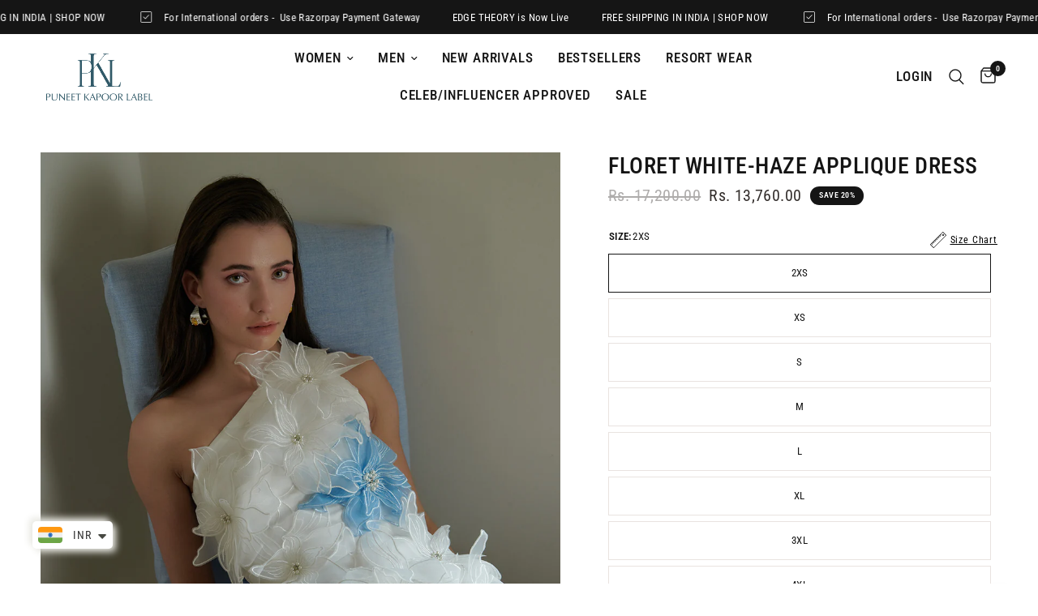

--- FILE ---
content_type: text/html; charset=utf-8
request_url: https://puneetkapoorlabel.com/products/floret-white-haze-applique-dress
body_size: 29576
content:
<!doctype html><html class="no-js" lang="en" dir="ltr">
<head>
  <meta name="google-site-verification" content="iiWk40ZVQ-Zrn5kgLB4gHlyuCLRcsLE2HYg84qpcmEA" />
  
   <meta name="google-site-verification" content="xepq3QSyPmrb4Mbk0ZwimdQb5pg_JqrEfhSWts5BcF0" />
  
	<meta charset="utf-8">
	<meta http-equiv="X-UA-Compatible" content="IE=edge,chrome=1">
	<meta name="viewport" content="width=device-width, initial-scale=1, maximum-scale=5, viewport-fit=cover">
	<meta name="theme-color" content="#ffffff">
	<link rel="canonical" href="https://puneetkapoorlabel.com/products/floret-white-haze-applique-dress">
	<link rel="preconnect" href="https://cdn.shopify.com" crossorigin>
	<link rel="preload" as="style" href="//puneetkapoorlabel.com/cdn/shop/t/29/assets/app.css?v=17384941148562810531762889559">
<link rel="preload" as="style" href="//puneetkapoorlabel.com/cdn/shop/t/29/assets/product.css?v=44952385958132106801762889561">



<link href="//puneetkapoorlabel.com/cdn/shop/t/29/assets/animations.min.js?v=125778792411641688251762889558" as="script" rel="preload">

<link href="//puneetkapoorlabel.com/cdn/shop/t/29/assets/vendor.min.js?v=24387807840910288901762889561" as="script" rel="preload">
<link href="//puneetkapoorlabel.com/cdn/shop/t/29/assets/app.js?v=25079426448773003871762889559" as="script" rel="preload">
<link href="//puneetkapoorlabel.com/cdn/shop/t/29/assets/slideshow.js?v=3694593534833641341762889557" as="script" rel="preload">

<script>
window.lazySizesConfig = window.lazySizesConfig || {};
window.lazySizesConfig.expand = 250;
window.lazySizesConfig.loadMode = 1;
window.lazySizesConfig.loadHidden = false;
</script>


	<link rel="icon" type="image/png" href="//puneetkapoorlabel.com/cdn/shop/files/Puneet_kaporr_label-02_eca7277b-48fe-47ec-96e9-aae35ac254cc.png?crop=center&height=32&v=1710560727&width=32">

	<title>
	Floret White-Haze Applique Dress &ndash; Puneetkapoorlabel
	</title>

	
	<meta name="description" content="Featuring the floret summer white 3d flower patch work dress">
	

	<script type="text/javascript">
      window.addEventListener("pageshow", function (event) {
        if (event.persisted) {
          window.location.reload();
        }
      });
    </script>

	
    <script type="text/javascript"> 
        window.observerSpeed = new MutationObserver((elements) => {
            elements.forEach(({ addedNodes: nodes }) => {
                nodes.forEach((e) => {
                    //e.src.includes("cdn.shopify.com/extensions") || 
                    if(e.nodeType == 1 && e.tagName == 'SCRIPT' && e.src != "" && !e.src.includes('kiwisizing')){
                        if(e.src.includes("assets/storefront/load_feature") || e.src.includes("cdn.shopify.com/extensions") || e.src.includes("static-tracking.klaviyo.com") || e.src.includes("static.klaviyo.com") || e.src.includes("klaviyo.js") || e.src.includes('intelligems.io') || e.src.includes('stapecdn.com') || e.src.includes('preloads.js') || e.src.includes('cdn/wpm') || e.src.includes("assets/shopify_pay/") || e.src.includes("otpo") || e.src.includes("tag/js") || e.src.includes("onsite") || e.src.includes("well") || e.src.includes("googletagmanager") || e.src.includes("connect.facebook.net") || e.src.includes("trekkie.storefront") || e.src.includes("storefront/bars") || e.src.includes("cdn/shopifycloud") || e.src.includes("app/web-pixel") || e.src.includes("klarna") || e.src.includes("preview-bar") || e.src.includes("posthog") || e.src.includes("elfsight.com") || e.src.includes("facebook") || e.src.includes("instafeed") || e.src.includes("app.supergiftoptions.com") || e.src.includes("clarity")){
                            e.removeAttribute("defer");
                            e.setAttribute("data-src", e.src);
                            e.removeAttribute("src");
                        }
                    }
                    else if(e.nodeType == 1 && e.tagName == 'SCRIPT') {
                        if (e.textContent.includes('s.src = urls[i];')) {
                            e.textContent = e.textContent.replace('s.src', 's.dataset.src');
                        } else if (e.textContent.includes('eventsListenerScript.src')) {
                            let finalText = ''
                            finalText = e.textContent.replace('eventsListenerScript.src', 'eventsListenerScript.dataset.src');
                            finalText = finalText.replace('scriptFallback.src','scriptFallback.dataset.src');
                            finalText = finalText.replace('script.src','script.dataset.src');
                            e.textContent = finalText;
                        } else if (e.textContent.includes('instafeedScript.src')) {
                            let finalText = ''
                            finalText = e.textContent.replace('instafeedScript.src', 'instafeedScript.dataset.src');
                            e.textContent = finalText;
                        } else if (e.nodeType == 1 && e.innerHTML.includes("PreviewBarInjector") || e.innerHTML.includes("adminBarInjector")) {
                            e.innerHTML = e.innerHTML.replace("DOMContentLoaded","asyncLazyLoad");
                        } else if(e.className == 'analytics' || e.className == 'boomerang' || e.innerText.includes("webPixelsManager") || e.id == 'web-pixels-manager-setup'){
                            e.setAttribute('type', 'text/lazyload');
                        }
                    }
                    else if(e.nodeType == 1 && e.tagName == 'LINK' && e.href && e.href != "" && !e.href.includes('wishlist-engine')) {
                        if (e.href.includes('static.klaviyo.com') || e.href.includes('instafeed') || e.href.includes('accelerated-checkout-backwards-compat') || e.href.includes('klarna') || e.href.includes("cdn.shopify.com/extensions") || e.href.includes('preview-bar')) {
                            e.dataset.href = e.href;
                            e.removeAttribute('href');
                        }
                    } else if (e.nodeType == 1 && e.tagName == 'IFRAME' && e.id.includes('web-pixel-sandbox')) { 
                        e.dataset.src = e.src; e.removeAttribute('src'); 
                    } else if (e.nodeType == 1 && e.tagName == 'A' && !e.href) {
                        e.role = "button";
                    }
                });
            });
        });
        observerSpeed.observe(document.documentElement, { childList: !0, subtree: !0 });

        (() => {
            var e = class extends HTMLElement {
                constructor() {
                    super();
                    this._shadowRoot = this.attachShadow({ mode: "open" });
                    this._shadowRoot.innerHTML = '<style>:host img { pointer-events: none; position: absolute; top: 0; left: 0; width: 99vw; height: 99vh; max-width: 99vw; max-height: 99vh;</style><img id="page_performance" alt="performance-optimization"/>';
                }
                connectedCallback() {
                    this._fullImageEl = this._shadowRoot.querySelector("#page_performance");
                    this._fullImageEl.src = "data:image/svg+xml,%3Csvg xmlns='http://www.w3.org/2000/svg' viewBox='0 0 1000 1000'%3E%3C/svg%3E";
                }
            };
            customElements.define("performance-optimization", e);
        })();
        document.head.insertAdjacentHTML("afterend", `<performance-optimization></performance-optimization>`);
    </script>

	<script type="text/javascript">
    (function(c,l,a,r,i,t,y){
        c[a]=c[a]||function(){(c[a].q=c[a].q||[]).push(arguments)};
        t=l.createElement(r);t.async=1;t.dataset.src="https://www.clarity.ms/tag/"+i;
        y=l.getElementsByTagName(r)[0];y.parentNode.insertBefore(t,y);
    })(window, document, "clarity", "script", "v2a739rwd4");
	</script>

	<!-- Google Tag Manager -->
    <script>(function(w,d,s,l,i){w[l]=w[l]||[];w[l].push({'gtm.start':
    new Date().getTime(),event:'gtm.js'});var f=d.getElementsByTagName(s)[0],
    j=d.createElement(s),dl=l!='dataLayer'?'&l='+l:'';j.async=true;j.dataset.src=
    'https://www.googletagmanager.com/gtm.js?id='+i+dl;f.parentNode.insertBefore(j,f);
    })(window,document,'script','dataLayer','GTM-KXXHVGK');</script>
    <!-- End Google Tag Manager --><link rel="preconnect" href="https://fonts.shopifycdn.com" crossorigin>

<meta property="og:site_name" content="Puneetkapoorlabel">
<meta property="og:url" content="https://puneetkapoorlabel.com/products/floret-white-haze-applique-dress">
<meta property="og:title" content="Floret White-Haze Applique Dress">
<meta property="og:type" content="product">
<meta property="og:description" content="Featuring the floret summer white 3d flower patch work dress"><meta property="og:image" content="http://puneetkapoorlabel.com/cdn/shop/files/P24436.jpg?v=1745930390">
  <meta property="og:image:secure_url" content="https://puneetkapoorlabel.com/cdn/shop/files/P24436.jpg?v=1745930390">
  <meta property="og:image:width" content="1200">
  <meta property="og:image:height" content="1800"><meta property="og:price:amount" content="13,760.00">
  <meta property="og:price:currency" content="INR"><meta name="twitter:card" content="summary_large_image">
<meta name="twitter:title" content="Floret White-Haze Applique Dress">
<meta name="twitter:description" content="Featuring the floret summer white 3d flower patch work dress">


	<link href="//puneetkapoorlabel.com/cdn/shop/t/29/assets/app.css?v=17384941148562810531762889559" rel="stylesheet" type="text/css" media="all" />

	<style data-shopify>
	@font-face {
  font-family: "Roboto Condensed";
  font-weight: 400;
  font-style: normal;
  font-display: swap;
  src: url("//puneetkapoorlabel.com/cdn/fonts/roboto_condensed/robotocondensed_n4.01812de96ca5a5e9d19bef3ca9cc80dd1bf6c8b8.woff2") format("woff2"),
       url("//puneetkapoorlabel.com/cdn/fonts/roboto_condensed/robotocondensed_n4.3930e6ddba458dc3cb725a82a2668eac3c63c104.woff") format("woff");
}

@font-face {
  font-family: "Roboto Condensed";
  font-weight: 500;
  font-style: normal;
  font-display: swap;
  src: url("//puneetkapoorlabel.com/cdn/fonts/roboto_condensed/robotocondensed_n5.753e8e75cdb3aced074986880588a95576768e7a.woff2") format("woff2"),
       url("//puneetkapoorlabel.com/cdn/fonts/roboto_condensed/robotocondensed_n5.d077911a9ecebd041d38bbe886c8dc56d626fe74.woff") format("woff");
}

@font-face {
  font-family: "Roboto Condensed";
  font-weight: 600;
  font-style: normal;
  font-display: swap;
  src: url("//puneetkapoorlabel.com/cdn/fonts/roboto_condensed/robotocondensed_n6.c516dc992de767fe135f0d2baded23e033d4e3ea.woff2") format("woff2"),
       url("//puneetkapoorlabel.com/cdn/fonts/roboto_condensed/robotocondensed_n6.881fbb9b185667f58f34ac71cbecd9f5ba6c3efe.woff") format("woff");
}

@font-face {
  font-family: "Roboto Condensed";
  font-weight: 400;
  font-style: italic;
  font-display: swap;
  src: url("//puneetkapoorlabel.com/cdn/fonts/roboto_condensed/robotocondensed_i4.05c7f163ad2c00a3c4257606d1227691aff9070b.woff2") format("woff2"),
       url("//puneetkapoorlabel.com/cdn/fonts/roboto_condensed/robotocondensed_i4.04d9d87e0a45b49fc67a5b9eb5059e1540f5cda3.woff") format("woff");
}

@font-face {
  font-family: "Roboto Condensed";
  font-weight: 600;
  font-style: italic;
  font-display: swap;
  src: url("//puneetkapoorlabel.com/cdn/fonts/roboto_condensed/robotocondensed_i6.c9770aa95711259894f917065fd1d7cc3bcfa122.woff2") format("woff2"),
       url("//puneetkapoorlabel.com/cdn/fonts/roboto_condensed/robotocondensed_i6.cc02aa89ebb03a4bf4511145d33241da8320978a.woff") format("woff");
}


		@font-face {
  font-family: "Archivo Narrow";
  font-weight: 600;
  font-style: normal;
  font-display: swap;
  src: url("//puneetkapoorlabel.com/cdn/fonts/archivo_narrow/archivonarrow_n6.39db873f9e4e9c8ab7083354b267ce7500b7ee9e.woff2") format("woff2"),
       url("//puneetkapoorlabel.com/cdn/fonts/archivo_narrow/archivonarrow_n6.997d285d710a777a602467368cc2fbd11a20033e.woff") format("woff");
}

@font-face {
  font-family: "Archivo Narrow";
  font-weight: 400;
  font-style: normal;
  font-display: swap;
  src: url("//puneetkapoorlabel.com/cdn/fonts/archivo_narrow/archivonarrow_n4.5c3bab850a22055c235cf940f895d873a8689d70.woff2") format("woff2"),
       url("//puneetkapoorlabel.com/cdn/fonts/archivo_narrow/archivonarrow_n4.ea12dd22d3319d164475c1d047ae8f973041a9ff.woff") format("woff");
}

h1,h2,h3,h4,h5,h6,
	.h1,.h2,.h3,.h4,.h5,.h6,
	.logolink.text-logo,
	.heading-font,
	.h1-xlarge,
	.h1-large,
	.customer-addresses .my-address .address-index {
		font-style: normal;
		font-weight: 600;
		font-family: "Archivo Narrow", sans-serif;
	}
	body,
	.body-font,
	.thb-product-detail .product-title {
		font-style: normal;
		font-weight: 400;
		font-family: "Roboto Condensed", sans-serif;
	}
	:root {
		--font-body-scale: 1.0;
		--font-body-line-height-scale: 1.0;
		--font-body-letter-spacing: 0.05em;
		--font-announcement-scale: 1.0;
		--font-heading-scale: 1.0;
		--font-heading-line-height-scale: 1.0;
		--font-heading-letter-spacing: 0.02em;
		--font-navigation-scale: 1.1;
		--font-product-title-scale: 1.0;
		--font-product-title-line-height-scale: 1.0;
		--button-letter-spacing: 0.02em;--bg-body: #ffffff;
			--bg-body-rgb: 255,255,255;
			--bg-body-darken: #f7f7f7;
			--payment-terms-background-color: #ffffff;--color-body: #151515;
		  --color-body-rgb: 21,21,21;--color-accent: #151515;
			--color-accent-rgb: 21,21,21;--color-border: #e9e3e0;--color-form-border: #dedede;--color-announcement-bar-text: #ffffff;--color-announcement-bar-bg: #151515;--color-header-bg: #ffffff;
			--color-header-bg-rgb: 255,255,255;--color-header-text: #151515;
			--color-header-text-rgb: 21,21,21;--color-header-links: #151515;--color-header-links-hover: #151515;--color-header-icons: #151515;--color-header-border: rgba(0,0,0,0);--solid-button-background: #325769;--solid-button-label: #ffffff;--outline-button-label: #325769;--color-price: #35302e;--color-star: #151515;--color-dots: #151515;--color-inventory-instock: #279A4B;--color-inventory-lowstock: #FB9E5B;--section-spacing-mobile: 20px;--section-spacing-desktop: 90px;--button-border-radius: 3px;--color-badge-text: #ffffff;--color-badge-sold-out: #939393;--color-badge-sale: #151515;--color-badge-preorder: #666666;--badge-corner-radius: 13px;--color-footer-text: #FFFFFF;
			--color-footer-text-rgb: 255,255,255;--color-footer-link: #FFFFFF;--color-footer-link-hover: #FFFFFF;--color-footer-border: #ffffff;
			--color-footer-border-rgb: 255,255,255;--color-footer-bg: #151515;}
</style>


	<script>
		window.theme = window.theme || {};
		theme = {
			settings: {
				money_with_currency_format:"\u003cspan class=money\u003eRs. {{amount}}\u003c\/span\u003e",
				cart_drawer:true,
				product_id: 8443393179812,
			},
			routes: {
				root_url: '/',
				cart_url: '/cart',
				cart_add_url: '/cart/add',
				search_url: '/search',
				cart_change_url: '/cart/change',
				cart_update_url: '/cart/update',
				predictive_search_url: '/search/suggest',
			},
			variantStrings: {
        addToCart: `Add to cart`,
        soldOut: `Sold out`,
        unavailable: `Unavailable`,
        preOrder: `Pre-order`,
      },
			strings: {
				requiresTerms: `You must agree with the terms and conditions of sales to check out`,
			}
		};
	</script>
	<script>window.performance && window.performance.mark && window.performance.mark('shopify.content_for_header.start');</script><meta name="google-site-verification" content="mKKCGAuu2MrXHM2DE1c1_vJOr9koWlTfep2fIc0_oE4">
<meta name="google-site-verification" content="g3jkNTGOSsvUE6hp1C-CgiJoQhiLjbZSoZiHICgInK4">
<meta id="shopify-digital-wallet" name="shopify-digital-wallet" content="/60201107620/digital_wallets/dialog">
<link rel="alternate" type="application/json+oembed" href="https://puneetkapoorlabel.com/products/floret-white-haze-applique-dress.oembed">
<script async="async" src="/checkouts/internal/preloads.js?locale=en-IN"></script>
<script id="shopify-features" type="application/json">{"accessToken":"35196f1a51e12067e5b7f4f99a4425ef","betas":["rich-media-storefront-analytics"],"domain":"puneetkapoorlabel.com","predictiveSearch":true,"shopId":60201107620,"locale":"en"}</script>
<script>var Shopify = Shopify || {};
Shopify.shop = "puneetkapoorlabel.myshopify.com";
Shopify.locale = "en";
Shopify.currency = {"active":"INR","rate":"1.0"};
Shopify.country = "IN";
Shopify.theme = {"name":"puneetkapoorlabel-com-shopify-theme-webvergetec...","id":176135045284,"schema_name":"Reformation","schema_version":"2.4.1","theme_store_id":null,"role":"main"};
Shopify.theme.handle = "null";
Shopify.theme.style = {"id":null,"handle":null};
Shopify.cdnHost = "puneetkapoorlabel.com/cdn";
Shopify.routes = Shopify.routes || {};
Shopify.routes.root = "/";</script>
<script type="module">!function(o){(o.Shopify=o.Shopify||{}).modules=!0}(window);</script>
<script>!function(o){function n(){var o=[];function n(){o.push(Array.prototype.slice.apply(arguments))}return n.q=o,n}var t=o.Shopify=o.Shopify||{};t.loadFeatures=n(),t.autoloadFeatures=n()}(window);</script>
<script id="shop-js-analytics" type="application/json">{"pageType":"product"}</script>
<script defer="defer" async type="module" src="//puneetkapoorlabel.com/cdn/shopifycloud/shop-js/modules/v2/client.init-shop-cart-sync_BdyHc3Nr.en.esm.js"></script>
<script defer="defer" async type="module" src="//puneetkapoorlabel.com/cdn/shopifycloud/shop-js/modules/v2/chunk.common_Daul8nwZ.esm.js"></script>
<script type="module">
  await import("//puneetkapoorlabel.com/cdn/shopifycloud/shop-js/modules/v2/client.init-shop-cart-sync_BdyHc3Nr.en.esm.js");
await import("//puneetkapoorlabel.com/cdn/shopifycloud/shop-js/modules/v2/chunk.common_Daul8nwZ.esm.js");

  window.Shopify.SignInWithShop?.initShopCartSync?.({"fedCMEnabled":true,"windoidEnabled":true});

</script>
<script>(function() {
  var isLoaded = false;
  function asyncLoad() {
    if (isLoaded) return;
    isLoaded = true;
    var urls = ["https:\/\/cdn.shopify.com\/s\/files\/1\/0033\/3538\/9233\/files\/pushdaddy_v33.js?v=1640182390\u0026shop=puneetkapoorlabel.myshopify.com","https:\/\/cdn.shopify.com\/s\/files\/1\/0449\/2568\/1820\/t\/4\/assets\/booster_currency.js?v=1624978055\u0026shop=puneetkapoorlabel.myshopify.com","https:\/\/cdn.shopify.com\/s\/files\/1\/0602\/0110\/7620\/t\/1\/assets\/globo.options.init.js?v=1641370534\u0026shop=puneetkapoorlabel.myshopify.com","https:\/\/cdn.shopify.com\/s\/files\/1\/0033\/3538\/9233\/files\/pushdaddy_a2.js?shop=puneetkapoorlabel.myshopify.com","https:\/\/chimpstatic.com\/mcjs-connected\/js\/users\/85459e4fbb7651e725b176feb\/131a3690953c915c364b5322b.js?shop=puneetkapoorlabel.myshopify.com","https:\/\/cdn.shopify.com\/s\/files\/1\/0449\/2568\/1820\/t\/4\/assets\/booster_currency.js?v=1624978055\u0026shop=puneetkapoorlabel.myshopify.com","https:\/\/app.kiwisizing.com\/web\/js\/dist\/kiwiSizing\/plugin\/SizingPlugin.prod.js?v=330\u0026shop=puneetkapoorlabel.myshopify.com"];
    for (var i = 0; i < urls.length; i++) {
      var s = document.createElement('script');
      s.type = 'text/javascript';
      s.async = true;
      s.src = urls[i];
      var x = document.getElementsByTagName('script')[0];
      x.parentNode.insertBefore(s, x);
    }
  };
  if(window.attachEvent) {
    window.attachEvent('onload', asyncLoad);
  } else {
    window.addEventListener('load', asyncLoad, false);
  }
})();</script>
<script id="__st">var __st={"a":60201107620,"offset":19800,"reqid":"789f1cf4-7d58-462b-ad90-c5e19d7573d6-1769014810","pageurl":"puneetkapoorlabel.com\/products\/floret-white-haze-applique-dress","u":"622104e19c66","p":"product","rtyp":"product","rid":8443393179812};</script>
<script>window.ShopifyPaypalV4VisibilityTracking = true;</script>
<script id="captcha-bootstrap">!function(){'use strict';const t='contact',e='account',n='new_comment',o=[[t,t],['blogs',n],['comments',n],[t,'customer']],c=[[e,'customer_login'],[e,'guest_login'],[e,'recover_customer_password'],[e,'create_customer']],r=t=>t.map((([t,e])=>`form[action*='/${t}']:not([data-nocaptcha='true']) input[name='form_type'][value='${e}']`)).join(','),a=t=>()=>t?[...document.querySelectorAll(t)].map((t=>t.form)):[];function s(){const t=[...o],e=r(t);return a(e)}const i='password',u='form_key',d=['recaptcha-v3-token','g-recaptcha-response','h-captcha-response',i],f=()=>{try{return window.sessionStorage}catch{return}},m='__shopify_v',_=t=>t.elements[u];function p(t,e,n=!1){try{const o=window.sessionStorage,c=JSON.parse(o.getItem(e)),{data:r}=function(t){const{data:e,action:n}=t;return t[m]||n?{data:e,action:n}:{data:t,action:n}}(c);for(const[e,n]of Object.entries(r))t.elements[e]&&(t.elements[e].value=n);n&&o.removeItem(e)}catch(o){console.error('form repopulation failed',{error:o})}}const l='form_type',E='cptcha';function T(t){t.dataset[E]=!0}const w=window,h=w.document,L='Shopify',v='ce_forms',y='captcha';let A=!1;((t,e)=>{const n=(g='f06e6c50-85a8-45c8-87d0-21a2b65856fe',I='https://cdn.shopify.com/shopifycloud/storefront-forms-hcaptcha/ce_storefront_forms_captcha_hcaptcha.v1.5.2.iife.js',D={infoText:'Protected by hCaptcha',privacyText:'Privacy',termsText:'Terms'},(t,e,n)=>{const o=w[L][v],c=o.bindForm;if(c)return c(t,g,e,D).then(n);var r;o.q.push([[t,g,e,D],n]),r=I,A||(h.body.append(Object.assign(h.createElement('script'),{id:'captcha-provider',async:!0,src:r})),A=!0)});var g,I,D;w[L]=w[L]||{},w[L][v]=w[L][v]||{},w[L][v].q=[],w[L][y]=w[L][y]||{},w[L][y].protect=function(t,e){n(t,void 0,e),T(t)},Object.freeze(w[L][y]),function(t,e,n,w,h,L){const[v,y,A,g]=function(t,e,n){const i=e?o:[],u=t?c:[],d=[...i,...u],f=r(d),m=r(i),_=r(d.filter((([t,e])=>n.includes(e))));return[a(f),a(m),a(_),s()]}(w,h,L),I=t=>{const e=t.target;return e instanceof HTMLFormElement?e:e&&e.form},D=t=>v().includes(t);t.addEventListener('submit',(t=>{const e=I(t);if(!e)return;const n=D(e)&&!e.dataset.hcaptchaBound&&!e.dataset.recaptchaBound,o=_(e),c=g().includes(e)&&(!o||!o.value);(n||c)&&t.preventDefault(),c&&!n&&(function(t){try{if(!f())return;!function(t){const e=f();if(!e)return;const n=_(t);if(!n)return;const o=n.value;o&&e.removeItem(o)}(t);const e=Array.from(Array(32),(()=>Math.random().toString(36)[2])).join('');!function(t,e){_(t)||t.append(Object.assign(document.createElement('input'),{type:'hidden',name:u})),t.elements[u].value=e}(t,e),function(t,e){const n=f();if(!n)return;const o=[...t.querySelectorAll(`input[type='${i}']`)].map((({name:t})=>t)),c=[...d,...o],r={};for(const[a,s]of new FormData(t).entries())c.includes(a)||(r[a]=s);n.setItem(e,JSON.stringify({[m]:1,action:t.action,data:r}))}(t,e)}catch(e){console.error('failed to persist form',e)}}(e),e.submit())}));const S=(t,e)=>{t&&!t.dataset[E]&&(n(t,e.some((e=>e===t))),T(t))};for(const o of['focusin','change'])t.addEventListener(o,(t=>{const e=I(t);D(e)&&S(e,y())}));const B=e.get('form_key'),M=e.get(l),P=B&&M;t.addEventListener('DOMContentLoaded',(()=>{const t=y();if(P)for(const e of t)e.elements[l].value===M&&p(e,B);[...new Set([...A(),...v().filter((t=>'true'===t.dataset.shopifyCaptcha))])].forEach((e=>S(e,t)))}))}(h,new URLSearchParams(w.location.search),n,t,e,['guest_login'])})(!0,!0)}();</script>
<script integrity="sha256-4kQ18oKyAcykRKYeNunJcIwy7WH5gtpwJnB7kiuLZ1E=" data-source-attribution="shopify.loadfeatures" defer="defer" src="//puneetkapoorlabel.com/cdn/shopifycloud/storefront/assets/storefront/load_feature-a0a9edcb.js" crossorigin="anonymous"></script>
<script data-source-attribution="shopify.dynamic_checkout.dynamic.init">var Shopify=Shopify||{};Shopify.PaymentButton=Shopify.PaymentButton||{isStorefrontPortableWallets:!0,init:function(){window.Shopify.PaymentButton.init=function(){};var t=document.createElement("script");t.src="https://puneetkapoorlabel.com/cdn/shopifycloud/portable-wallets/latest/portable-wallets.en.js",t.type="module",document.head.appendChild(t)}};
</script>
<script data-source-attribution="shopify.dynamic_checkout.buyer_consent">
  function portableWalletsHideBuyerConsent(e){var t=document.getElementById("shopify-buyer-consent"),n=document.getElementById("shopify-subscription-policy-button");t&&n&&(t.classList.add("hidden"),t.setAttribute("aria-hidden","true"),n.removeEventListener("click",e))}function portableWalletsShowBuyerConsent(e){var t=document.getElementById("shopify-buyer-consent"),n=document.getElementById("shopify-subscription-policy-button");t&&n&&(t.classList.remove("hidden"),t.removeAttribute("aria-hidden"),n.addEventListener("click",e))}window.Shopify?.PaymentButton&&(window.Shopify.PaymentButton.hideBuyerConsent=portableWalletsHideBuyerConsent,window.Shopify.PaymentButton.showBuyerConsent=portableWalletsShowBuyerConsent);
</script>
<script>
  function portableWalletsCleanup(e){e&&e.src&&console.error("Failed to load portable wallets script "+e.src);var t=document.querySelectorAll("shopify-accelerated-checkout .shopify-payment-button__skeleton, shopify-accelerated-checkout-cart .wallet-cart-button__skeleton"),e=document.getElementById("shopify-buyer-consent");for(let e=0;e<t.length;e++)t[e].remove();e&&e.remove()}function portableWalletsNotLoadedAsModule(e){e instanceof ErrorEvent&&"string"==typeof e.message&&e.message.includes("import.meta")&&"string"==typeof e.filename&&e.filename.includes("portable-wallets")&&(window.removeEventListener("error",portableWalletsNotLoadedAsModule),window.Shopify.PaymentButton.failedToLoad=e,"loading"===document.readyState?document.addEventListener("DOMContentLoaded",window.Shopify.PaymentButton.init):window.Shopify.PaymentButton.init())}window.addEventListener("error",portableWalletsNotLoadedAsModule);
</script>

<script type="module" src="https://puneetkapoorlabel.com/cdn/shopifycloud/portable-wallets/latest/portable-wallets.en.js" onError="portableWalletsCleanup(this)" crossorigin="anonymous"></script>
<script nomodule>
  document.addEventListener("DOMContentLoaded", portableWalletsCleanup);
</script>

<link id="shopify-accelerated-checkout-styles" rel="stylesheet" media="screen" href="https://puneetkapoorlabel.com/cdn/shopifycloud/portable-wallets/latest/accelerated-checkout-backwards-compat.css" crossorigin="anonymous">
<style id="shopify-accelerated-checkout-cart">
        #shopify-buyer-consent {
  margin-top: 1em;
  display: inline-block;
  width: 100%;
}

#shopify-buyer-consent.hidden {
  display: none;
}

#shopify-subscription-policy-button {
  background: none;
  border: none;
  padding: 0;
  text-decoration: underline;
  font-size: inherit;
  cursor: pointer;
}

#shopify-subscription-policy-button::before {
  box-shadow: none;
}

      </style>

<script>window.performance && window.performance.mark && window.performance.mark('shopify.content_for_header.end');</script> <!-- Header hook for plugins -->

	<script>document.documentElement.className = document.documentElement.className.replace('no-js', 'js');</script>

  
<!-- BEGIN app block: shopify://apps/pushdaddy-whatsapp-chat-api/blocks/app-embed/e3f2054d-bf7b-4e63-8db3-00712592382c -->
  
<script>
   var random_numberyryt = "id" + Math.random().toString(16).slice(2);
</script>

 <div id="shopify-block-placeholder_pdaddychat" class="shopify-block shopify-app-block" data-block-handle="app-embed">
 </div>

<script>
  document.getElementById('shopify-block-placeholder_pdaddychat').id = 'shopify-block-' + random_numberyryt;
if (!window.wwhatsappJs_new2a) {
    try {
        window.wwhatsappJs_new2a = {};
        wwhatsappJs_new2a.WhatsApp_new2a = {
            metafields: {
                shop: "puneetkapoorlabel.myshopify.com",
                settings: {},
				
            }
        };
        // Any additional code...
    } catch (e) {
        console.error('An error occurred in the script:', e);
    }
}

  const blocksyyy = wwhatsappJs_new2a.WhatsApp_new2a.metafields.settings.blocks;
for (const blockId in blocksyyy) {
    if (blocksyyy.hasOwnProperty(blockId)) {
        const block = blocksyyy[blockId]; 
        const ciiid_value = block.ciiid;   
        const pdaddy_website = block.websiteee;   

		
		
         localStorage.setItem('pdaddy_ciiid', ciiid_value);
		          localStorage.setItem('pdaddy_website', pdaddy_website);
       // console.log(`Stored ciiid for block ${blockId}: ${ciiid_value}`);
    }
}




</script>






<!-- END app block --><script src="https://cdn.shopify.com/extensions/a9a32278-85fd-435d-a2e4-15afbc801656/nova-multi-currency-converter-1/assets/nova-cur-app-embed.js" type="text/javascript" defer="defer"></script>
<link href="https://cdn.shopify.com/extensions/a9a32278-85fd-435d-a2e4-15afbc801656/nova-multi-currency-converter-1/assets/nova-cur.css" rel="stylesheet" type="text/css" media="all">
<script src="https://cdn.shopify.com/extensions/747c5c4f-01f6-4977-a618-0a92d9ef14e9/pushdaddy-whatsapp-live-chat-340/assets/pushdaddy_a7_livechat1_new4.js" type="text/javascript" defer="defer"></script>
<link href="https://cdn.shopify.com/extensions/747c5c4f-01f6-4977-a618-0a92d9ef14e9/pushdaddy-whatsapp-live-chat-340/assets/pwhatsapp119ba1.scss.css" rel="stylesheet" type="text/css" media="all">
<link href="https://monorail-edge.shopifysvc.com" rel="dns-prefetch">
<script>(function(){if ("sendBeacon" in navigator && "performance" in window) {try {var session_token_from_headers = performance.getEntriesByType('navigation')[0].serverTiming.find(x => x.name == '_s').description;} catch {var session_token_from_headers = undefined;}var session_cookie_matches = document.cookie.match(/_shopify_s=([^;]*)/);var session_token_from_cookie = session_cookie_matches && session_cookie_matches.length === 2 ? session_cookie_matches[1] : "";var session_token = session_token_from_headers || session_token_from_cookie || "";function handle_abandonment_event(e) {var entries = performance.getEntries().filter(function(entry) {return /monorail-edge.shopifysvc.com/.test(entry.name);});if (!window.abandonment_tracked && entries.length === 0) {window.abandonment_tracked = true;var currentMs = Date.now();var navigation_start = performance.timing.navigationStart;var payload = {shop_id: 60201107620,url: window.location.href,navigation_start,duration: currentMs - navigation_start,session_token,page_type: "product"};window.navigator.sendBeacon("https://monorail-edge.shopifysvc.com/v1/produce", JSON.stringify({schema_id: "online_store_buyer_site_abandonment/1.1",payload: payload,metadata: {event_created_at_ms: currentMs,event_sent_at_ms: currentMs}}));}}window.addEventListener('pagehide', handle_abandonment_event);}}());</script>
<script id="web-pixels-manager-setup">(function e(e,d,r,n,o){if(void 0===o&&(o={}),!Boolean(null===(a=null===(i=window.Shopify)||void 0===i?void 0:i.analytics)||void 0===a?void 0:a.replayQueue)){var i,a;window.Shopify=window.Shopify||{};var t=window.Shopify;t.analytics=t.analytics||{};var s=t.analytics;s.replayQueue=[],s.publish=function(e,d,r){return s.replayQueue.push([e,d,r]),!0};try{self.performance.mark("wpm:start")}catch(e){}var l=function(){var e={modern:/Edge?\/(1{2}[4-9]|1[2-9]\d|[2-9]\d{2}|\d{4,})\.\d+(\.\d+|)|Firefox\/(1{2}[4-9]|1[2-9]\d|[2-9]\d{2}|\d{4,})\.\d+(\.\d+|)|Chrom(ium|e)\/(9{2}|\d{3,})\.\d+(\.\d+|)|(Maci|X1{2}).+ Version\/(15\.\d+|(1[6-9]|[2-9]\d|\d{3,})\.\d+)([,.]\d+|)( \(\w+\)|)( Mobile\/\w+|) Safari\/|Chrome.+OPR\/(9{2}|\d{3,})\.\d+\.\d+|(CPU[ +]OS|iPhone[ +]OS|CPU[ +]iPhone|CPU IPhone OS|CPU iPad OS)[ +]+(15[._]\d+|(1[6-9]|[2-9]\d|\d{3,})[._]\d+)([._]\d+|)|Android:?[ /-](13[3-9]|1[4-9]\d|[2-9]\d{2}|\d{4,})(\.\d+|)(\.\d+|)|Android.+Firefox\/(13[5-9]|1[4-9]\d|[2-9]\d{2}|\d{4,})\.\d+(\.\d+|)|Android.+Chrom(ium|e)\/(13[3-9]|1[4-9]\d|[2-9]\d{2}|\d{4,})\.\d+(\.\d+|)|SamsungBrowser\/([2-9]\d|\d{3,})\.\d+/,legacy:/Edge?\/(1[6-9]|[2-9]\d|\d{3,})\.\d+(\.\d+|)|Firefox\/(5[4-9]|[6-9]\d|\d{3,})\.\d+(\.\d+|)|Chrom(ium|e)\/(5[1-9]|[6-9]\d|\d{3,})\.\d+(\.\d+|)([\d.]+$|.*Safari\/(?![\d.]+ Edge\/[\d.]+$))|(Maci|X1{2}).+ Version\/(10\.\d+|(1[1-9]|[2-9]\d|\d{3,})\.\d+)([,.]\d+|)( \(\w+\)|)( Mobile\/\w+|) Safari\/|Chrome.+OPR\/(3[89]|[4-9]\d|\d{3,})\.\d+\.\d+|(CPU[ +]OS|iPhone[ +]OS|CPU[ +]iPhone|CPU IPhone OS|CPU iPad OS)[ +]+(10[._]\d+|(1[1-9]|[2-9]\d|\d{3,})[._]\d+)([._]\d+|)|Android:?[ /-](13[3-9]|1[4-9]\d|[2-9]\d{2}|\d{4,})(\.\d+|)(\.\d+|)|Mobile Safari.+OPR\/([89]\d|\d{3,})\.\d+\.\d+|Android.+Firefox\/(13[5-9]|1[4-9]\d|[2-9]\d{2}|\d{4,})\.\d+(\.\d+|)|Android.+Chrom(ium|e)\/(13[3-9]|1[4-9]\d|[2-9]\d{2}|\d{4,})\.\d+(\.\d+|)|Android.+(UC? ?Browser|UCWEB|U3)[ /]?(15\.([5-9]|\d{2,})|(1[6-9]|[2-9]\d|\d{3,})\.\d+)\.\d+|SamsungBrowser\/(5\.\d+|([6-9]|\d{2,})\.\d+)|Android.+MQ{2}Browser\/(14(\.(9|\d{2,})|)|(1[5-9]|[2-9]\d|\d{3,})(\.\d+|))(\.\d+|)|K[Aa][Ii]OS\/(3\.\d+|([4-9]|\d{2,})\.\d+)(\.\d+|)/},d=e.modern,r=e.legacy,n=navigator.userAgent;return n.match(d)?"modern":n.match(r)?"legacy":"unknown"}(),u="modern"===l?"modern":"legacy",c=(null!=n?n:{modern:"",legacy:""})[u],f=function(e){return[e.baseUrl,"/wpm","/b",e.hashVersion,"modern"===e.buildTarget?"m":"l",".js"].join("")}({baseUrl:d,hashVersion:r,buildTarget:u}),m=function(e){var d=e.version,r=e.bundleTarget,n=e.surface,o=e.pageUrl,i=e.monorailEndpoint;return{emit:function(e){var a=e.status,t=e.errorMsg,s=(new Date).getTime(),l=JSON.stringify({metadata:{event_sent_at_ms:s},events:[{schema_id:"web_pixels_manager_load/3.1",payload:{version:d,bundle_target:r,page_url:o,status:a,surface:n,error_msg:t},metadata:{event_created_at_ms:s}}]});if(!i)return console&&console.warn&&console.warn("[Web Pixels Manager] No Monorail endpoint provided, skipping logging."),!1;try{return self.navigator.sendBeacon.bind(self.navigator)(i,l)}catch(e){}var u=new XMLHttpRequest;try{return u.open("POST",i,!0),u.setRequestHeader("Content-Type","text/plain"),u.send(l),!0}catch(e){return console&&console.warn&&console.warn("[Web Pixels Manager] Got an unhandled error while logging to Monorail."),!1}}}}({version:r,bundleTarget:l,surface:e.surface,pageUrl:self.location.href,monorailEndpoint:e.monorailEndpoint});try{o.browserTarget=l,function(e){var d=e.src,r=e.async,n=void 0===r||r,o=e.onload,i=e.onerror,a=e.sri,t=e.scriptDataAttributes,s=void 0===t?{}:t,l=document.createElement("script"),u=document.querySelector("head"),c=document.querySelector("body");if(l.async=n,l.src=d,a&&(l.integrity=a,l.crossOrigin="anonymous"),s)for(var f in s)if(Object.prototype.hasOwnProperty.call(s,f))try{l.dataset[f]=s[f]}catch(e){}if(o&&l.addEventListener("load",o),i&&l.addEventListener("error",i),u)u.appendChild(l);else{if(!c)throw new Error("Did not find a head or body element to append the script");c.appendChild(l)}}({src:f,async:!0,onload:function(){if(!function(){var e,d;return Boolean(null===(d=null===(e=window.Shopify)||void 0===e?void 0:e.analytics)||void 0===d?void 0:d.initialized)}()){var d=window.webPixelsManager.init(e)||void 0;if(d){var r=window.Shopify.analytics;r.replayQueue.forEach((function(e){var r=e[0],n=e[1],o=e[2];d.publishCustomEvent(r,n,o)})),r.replayQueue=[],r.publish=d.publishCustomEvent,r.visitor=d.visitor,r.initialized=!0}}},onerror:function(){return m.emit({status:"failed",errorMsg:"".concat(f," has failed to load")})},sri:function(e){var d=/^sha384-[A-Za-z0-9+/=]+$/;return"string"==typeof e&&d.test(e)}(c)?c:"",scriptDataAttributes:o}),m.emit({status:"loading"})}catch(e){m.emit({status:"failed",errorMsg:(null==e?void 0:e.message)||"Unknown error"})}}})({shopId: 60201107620,storefrontBaseUrl: "https://puneetkapoorlabel.com",extensionsBaseUrl: "https://extensions.shopifycdn.com/cdn/shopifycloud/web-pixels-manager",monorailEndpoint: "https://monorail-edge.shopifysvc.com/unstable/produce_batch",surface: "storefront-renderer",enabledBetaFlags: ["2dca8a86"],webPixelsConfigList: [{"id":"1272053924","configuration":"{\"pixel_id\":\"516577162956343\",\"pixel_type\":\"facebook_pixel\"}","eventPayloadVersion":"v1","runtimeContext":"OPEN","scriptVersion":"ca16bc87fe92b6042fbaa3acc2fbdaa6","type":"APP","apiClientId":2329312,"privacyPurposes":["ANALYTICS","MARKETING","SALE_OF_DATA"],"dataSharingAdjustments":{"protectedCustomerApprovalScopes":["read_customer_address","read_customer_email","read_customer_name","read_customer_personal_data","read_customer_phone"]}},{"id":"1076887716","configuration":"{\"accountID\":\"wp_2430576\", \"storeID\":\"60201107620\"}","eventPayloadVersion":"v1","runtimeContext":"STRICT","scriptVersion":"f49e0651045b0c0e99a753f02cb121e6","type":"APP","apiClientId":6762325,"privacyPurposes":["ANALYTICS","MARKETING","SALE_OF_DATA"],"dataSharingAdjustments":{"protectedCustomerApprovalScopes":["read_customer_personal_data"]}},{"id":"605946020","configuration":"{\"config\":\"{\\\"pixel_id\\\":\\\"G-V8MMJ6GPYY\\\",\\\"target_country\\\":\\\"IN\\\",\\\"gtag_events\\\":[{\\\"type\\\":\\\"search\\\",\\\"action_label\\\":[\\\"G-V8MMJ6GPYY\\\",\\\"AW-10943260441\\\/zWHZCJi8kMwDEJnOk-Io\\\"]},{\\\"type\\\":\\\"begin_checkout\\\",\\\"action_label\\\":[\\\"G-V8MMJ6GPYY\\\",\\\"AW-10943260441\\\/WlT6CJW8kMwDEJnOk-Io\\\"]},{\\\"type\\\":\\\"view_item\\\",\\\"action_label\\\":[\\\"G-V8MMJ6GPYY\\\",\\\"AW-10943260441\\\/a22JCI-8kMwDEJnOk-Io\\\",\\\"MC-66V90P3P37\\\"]},{\\\"type\\\":\\\"purchase\\\",\\\"action_label\\\":[\\\"G-V8MMJ6GPYY\\\",\\\"AW-10943260441\\\/pE8eCIy8kMwDEJnOk-Io\\\",\\\"MC-66V90P3P37\\\"]},{\\\"type\\\":\\\"page_view\\\",\\\"action_label\\\":[\\\"G-V8MMJ6GPYY\\\",\\\"AW-10943260441\\\/KS_eCOS6kMwDEJnOk-Io\\\",\\\"MC-66V90P3P37\\\"]},{\\\"type\\\":\\\"add_payment_info\\\",\\\"action_label\\\":[\\\"G-V8MMJ6GPYY\\\",\\\"AW-10943260441\\\/kMCsCO29kMwDEJnOk-Io\\\"]},{\\\"type\\\":\\\"add_to_cart\\\",\\\"action_label\\\":[\\\"G-V8MMJ6GPYY\\\",\\\"AW-10943260441\\\/Kf7ZCJK8kMwDEJnOk-Io\\\"]}],\\\"enable_monitoring_mode\\\":false}\"}","eventPayloadVersion":"v1","runtimeContext":"OPEN","scriptVersion":"b2a88bafab3e21179ed38636efcd8a93","type":"APP","apiClientId":1780363,"privacyPurposes":[],"dataSharingAdjustments":{"protectedCustomerApprovalScopes":["read_customer_address","read_customer_email","read_customer_name","read_customer_personal_data","read_customer_phone"]}},{"id":"shopify-app-pixel","configuration":"{}","eventPayloadVersion":"v1","runtimeContext":"STRICT","scriptVersion":"0450","apiClientId":"shopify-pixel","type":"APP","privacyPurposes":["ANALYTICS","MARKETING"]},{"id":"shopify-custom-pixel","eventPayloadVersion":"v1","runtimeContext":"LAX","scriptVersion":"0450","apiClientId":"shopify-pixel","type":"CUSTOM","privacyPurposes":["ANALYTICS","MARKETING"]}],isMerchantRequest: false,initData: {"shop":{"name":"Puneetkapoorlabel","paymentSettings":{"currencyCode":"INR"},"myshopifyDomain":"puneetkapoorlabel.myshopify.com","countryCode":"IN","storefrontUrl":"https:\/\/puneetkapoorlabel.com"},"customer":null,"cart":null,"checkout":null,"productVariants":[{"price":{"amount":13760.0,"currencyCode":"INR"},"product":{"title":"Floret White-Haze Applique Dress","vendor":"Puneetkapoorlabel","id":"8443393179812","untranslatedTitle":"Floret White-Haze Applique Dress","url":"\/products\/floret-white-haze-applique-dress","type":""},"id":"45213475864740","image":{"src":"\/\/puneetkapoorlabel.com\/cdn\/shop\/files\/P24436.jpg?v=1745930390"},"sku":null,"title":"2XS","untranslatedTitle":"2XS"},{"price":{"amount":13760.0,"currencyCode":"INR"},"product":{"title":"Floret White-Haze Applique Dress","vendor":"Puneetkapoorlabel","id":"8443393179812","untranslatedTitle":"Floret White-Haze Applique Dress","url":"\/products\/floret-white-haze-applique-dress","type":""},"id":"45213475897508","image":{"src":"\/\/puneetkapoorlabel.com\/cdn\/shop\/files\/P24436.jpg?v=1745930390"},"sku":null,"title":"XS","untranslatedTitle":"XS"},{"price":{"amount":13760.0,"currencyCode":"INR"},"product":{"title":"Floret White-Haze Applique Dress","vendor":"Puneetkapoorlabel","id":"8443393179812","untranslatedTitle":"Floret White-Haze Applique Dress","url":"\/products\/floret-white-haze-applique-dress","type":""},"id":"45213475930276","image":{"src":"\/\/puneetkapoorlabel.com\/cdn\/shop\/files\/P24436.jpg?v=1745930390"},"sku":null,"title":"S","untranslatedTitle":"S"},{"price":{"amount":13760.0,"currencyCode":"INR"},"product":{"title":"Floret White-Haze Applique Dress","vendor":"Puneetkapoorlabel","id":"8443393179812","untranslatedTitle":"Floret White-Haze Applique Dress","url":"\/products\/floret-white-haze-applique-dress","type":""},"id":"45213475963044","image":{"src":"\/\/puneetkapoorlabel.com\/cdn\/shop\/files\/P24436.jpg?v=1745930390"},"sku":null,"title":"M","untranslatedTitle":"M"},{"price":{"amount":13760.0,"currencyCode":"INR"},"product":{"title":"Floret White-Haze Applique Dress","vendor":"Puneetkapoorlabel","id":"8443393179812","untranslatedTitle":"Floret White-Haze Applique Dress","url":"\/products\/floret-white-haze-applique-dress","type":""},"id":"45213475995812","image":{"src":"\/\/puneetkapoorlabel.com\/cdn\/shop\/files\/P24436.jpg?v=1745930390"},"sku":null,"title":"L","untranslatedTitle":"L"},{"price":{"amount":13760.0,"currencyCode":"INR"},"product":{"title":"Floret White-Haze Applique Dress","vendor":"Puneetkapoorlabel","id":"8443393179812","untranslatedTitle":"Floret White-Haze Applique Dress","url":"\/products\/floret-white-haze-applique-dress","type":""},"id":"45213476028580","image":{"src":"\/\/puneetkapoorlabel.com\/cdn\/shop\/files\/P24436.jpg?v=1745930390"},"sku":null,"title":"XL","untranslatedTitle":"XL"},{"price":{"amount":13760.0,"currencyCode":"INR"},"product":{"title":"Floret White-Haze Applique Dress","vendor":"Puneetkapoorlabel","id":"8443393179812","untranslatedTitle":"Floret White-Haze Applique Dress","url":"\/products\/floret-white-haze-applique-dress","type":""},"id":"45213476061348","image":{"src":"\/\/puneetkapoorlabel.com\/cdn\/shop\/files\/P24436.jpg?v=1745930390"},"sku":null,"title":"3XL","untranslatedTitle":"3XL"},{"price":{"amount":13760.0,"currencyCode":"INR"},"product":{"title":"Floret White-Haze Applique Dress","vendor":"Puneetkapoorlabel","id":"8443393179812","untranslatedTitle":"Floret White-Haze Applique Dress","url":"\/products\/floret-white-haze-applique-dress","type":""},"id":"45213476094116","image":{"src":"\/\/puneetkapoorlabel.com\/cdn\/shop\/files\/P24436.jpg?v=1745930390"},"sku":null,"title":"4XL","untranslatedTitle":"4XL"},{"price":{"amount":13760.0,"currencyCode":"INR"},"product":{"title":"Floret White-Haze Applique Dress","vendor":"Puneetkapoorlabel","id":"8443393179812","untranslatedTitle":"Floret White-Haze Applique Dress","url":"\/products\/floret-white-haze-applique-dress","type":""},"id":"45213476126884","image":{"src":"\/\/puneetkapoorlabel.com\/cdn\/shop\/files\/P24436.jpg?v=1745930390"},"sku":null,"title":"5XL","untranslatedTitle":"5XL"}],"purchasingCompany":null},},"https://puneetkapoorlabel.com/cdn","fcfee988w5aeb613cpc8e4bc33m6693e112",{"modern":"","legacy":""},{"shopId":"60201107620","storefrontBaseUrl":"https:\/\/puneetkapoorlabel.com","extensionBaseUrl":"https:\/\/extensions.shopifycdn.com\/cdn\/shopifycloud\/web-pixels-manager","surface":"storefront-renderer","enabledBetaFlags":"[\"2dca8a86\"]","isMerchantRequest":"false","hashVersion":"fcfee988w5aeb613cpc8e4bc33m6693e112","publish":"custom","events":"[[\"page_viewed\",{}],[\"product_viewed\",{\"productVariant\":{\"price\":{\"amount\":13760.0,\"currencyCode\":\"INR\"},\"product\":{\"title\":\"Floret White-Haze Applique Dress\",\"vendor\":\"Puneetkapoorlabel\",\"id\":\"8443393179812\",\"untranslatedTitle\":\"Floret White-Haze Applique Dress\",\"url\":\"\/products\/floret-white-haze-applique-dress\",\"type\":\"\"},\"id\":\"45213475864740\",\"image\":{\"src\":\"\/\/puneetkapoorlabel.com\/cdn\/shop\/files\/P24436.jpg?v=1745930390\"},\"sku\":null,\"title\":\"2XS\",\"untranslatedTitle\":\"2XS\"}}]]"});</script><script>
  window.ShopifyAnalytics = window.ShopifyAnalytics || {};
  window.ShopifyAnalytics.meta = window.ShopifyAnalytics.meta || {};
  window.ShopifyAnalytics.meta.currency = 'INR';
  var meta = {"product":{"id":8443393179812,"gid":"gid:\/\/shopify\/Product\/8443393179812","vendor":"Puneetkapoorlabel","type":"","handle":"floret-white-haze-applique-dress","variants":[{"id":45213475864740,"price":1376000,"name":"Floret White-Haze Applique Dress - 2XS","public_title":"2XS","sku":null},{"id":45213475897508,"price":1376000,"name":"Floret White-Haze Applique Dress - XS","public_title":"XS","sku":null},{"id":45213475930276,"price":1376000,"name":"Floret White-Haze Applique Dress - S","public_title":"S","sku":null},{"id":45213475963044,"price":1376000,"name":"Floret White-Haze Applique Dress - M","public_title":"M","sku":null},{"id":45213475995812,"price":1376000,"name":"Floret White-Haze Applique Dress - L","public_title":"L","sku":null},{"id":45213476028580,"price":1376000,"name":"Floret White-Haze Applique Dress - XL","public_title":"XL","sku":null},{"id":45213476061348,"price":1376000,"name":"Floret White-Haze Applique Dress - 3XL","public_title":"3XL","sku":null},{"id":45213476094116,"price":1376000,"name":"Floret White-Haze Applique Dress - 4XL","public_title":"4XL","sku":null},{"id":45213476126884,"price":1376000,"name":"Floret White-Haze Applique Dress - 5XL","public_title":"5XL","sku":null}],"remote":false},"page":{"pageType":"product","resourceType":"product","resourceId":8443393179812,"requestId":"789f1cf4-7d58-462b-ad90-c5e19d7573d6-1769014810"}};
  for (var attr in meta) {
    window.ShopifyAnalytics.meta[attr] = meta[attr];
  }
</script>
<script class="analytics">
  (function () {
    var customDocumentWrite = function(content) {
      var jquery = null;

      if (window.jQuery) {
        jquery = window.jQuery;
      } else if (window.Checkout && window.Checkout.$) {
        jquery = window.Checkout.$;
      }

      if (jquery) {
        jquery('body').append(content);
      }
    };

    var hasLoggedConversion = function(token) {
      if (token) {
        return document.cookie.indexOf('loggedConversion=' + token) !== -1;
      }
      return false;
    }

    var setCookieIfConversion = function(token) {
      if (token) {
        var twoMonthsFromNow = new Date(Date.now());
        twoMonthsFromNow.setMonth(twoMonthsFromNow.getMonth() + 2);

        document.cookie = 'loggedConversion=' + token + '; expires=' + twoMonthsFromNow;
      }
    }

    var trekkie = window.ShopifyAnalytics.lib = window.trekkie = window.trekkie || [];
    if (trekkie.integrations) {
      return;
    }
    trekkie.methods = [
      'identify',
      'page',
      'ready',
      'track',
      'trackForm',
      'trackLink'
    ];
    trekkie.factory = function(method) {
      return function() {
        var args = Array.prototype.slice.call(arguments);
        args.unshift(method);
        trekkie.push(args);
        return trekkie;
      };
    };
    for (var i = 0; i < trekkie.methods.length; i++) {
      var key = trekkie.methods[i];
      trekkie[key] = trekkie.factory(key);
    }
    trekkie.load = function(config) {
      trekkie.config = config || {};
      trekkie.config.initialDocumentCookie = document.cookie;
      var first = document.getElementsByTagName('script')[0];
      var script = document.createElement('script');
      script.type = 'text/javascript';
      script.onerror = function(e) {
        var scriptFallback = document.createElement('script');
        scriptFallback.type = 'text/javascript';
        scriptFallback.onerror = function(error) {
                var Monorail = {
      produce: function produce(monorailDomain, schemaId, payload) {
        var currentMs = new Date().getTime();
        var event = {
          schema_id: schemaId,
          payload: payload,
          metadata: {
            event_created_at_ms: currentMs,
            event_sent_at_ms: currentMs
          }
        };
        return Monorail.sendRequest("https://" + monorailDomain + "/v1/produce", JSON.stringify(event));
      },
      sendRequest: function sendRequest(endpointUrl, payload) {
        // Try the sendBeacon API
        if (window && window.navigator && typeof window.navigator.sendBeacon === 'function' && typeof window.Blob === 'function' && !Monorail.isIos12()) {
          var blobData = new window.Blob([payload], {
            type: 'text/plain'
          });

          if (window.navigator.sendBeacon(endpointUrl, blobData)) {
            return true;
          } // sendBeacon was not successful

        } // XHR beacon

        var xhr = new XMLHttpRequest();

        try {
          xhr.open('POST', endpointUrl);
          xhr.setRequestHeader('Content-Type', 'text/plain');
          xhr.send(payload);
        } catch (e) {
          console.log(e);
        }

        return false;
      },
      isIos12: function isIos12() {
        return window.navigator.userAgent.lastIndexOf('iPhone; CPU iPhone OS 12_') !== -1 || window.navigator.userAgent.lastIndexOf('iPad; CPU OS 12_') !== -1;
      }
    };
    Monorail.produce('monorail-edge.shopifysvc.com',
      'trekkie_storefront_load_errors/1.1',
      {shop_id: 60201107620,
      theme_id: 176135045284,
      app_name: "storefront",
      context_url: window.location.href,
      source_url: "//puneetkapoorlabel.com/cdn/s/trekkie.storefront.cd680fe47e6c39ca5d5df5f0a32d569bc48c0f27.min.js"});

        };
        scriptFallback.async = true;
        scriptFallback.src = '//puneetkapoorlabel.com/cdn/s/trekkie.storefront.cd680fe47e6c39ca5d5df5f0a32d569bc48c0f27.min.js';
        first.parentNode.insertBefore(scriptFallback, first);
      };
      script.async = true;
      script.src = '//puneetkapoorlabel.com/cdn/s/trekkie.storefront.cd680fe47e6c39ca5d5df5f0a32d569bc48c0f27.min.js';
      first.parentNode.insertBefore(script, first);
    };
    trekkie.load(
      {"Trekkie":{"appName":"storefront","development":false,"defaultAttributes":{"shopId":60201107620,"isMerchantRequest":null,"themeId":176135045284,"themeCityHash":"6922156186774269928","contentLanguage":"en","currency":"INR","eventMetadataId":"20297856-0a1b-43f1-a824-62213f2fbff1"},"isServerSideCookieWritingEnabled":true,"monorailRegion":"shop_domain","enabledBetaFlags":["65f19447"]},"Session Attribution":{},"S2S":{"facebookCapiEnabled":true,"source":"trekkie-storefront-renderer","apiClientId":580111}}
    );

    var loaded = false;
    trekkie.ready(function() {
      if (loaded) return;
      loaded = true;

      window.ShopifyAnalytics.lib = window.trekkie;

      var originalDocumentWrite = document.write;
      document.write = customDocumentWrite;
      try { window.ShopifyAnalytics.merchantGoogleAnalytics.call(this); } catch(error) {};
      document.write = originalDocumentWrite;

      window.ShopifyAnalytics.lib.page(null,{"pageType":"product","resourceType":"product","resourceId":8443393179812,"requestId":"789f1cf4-7d58-462b-ad90-c5e19d7573d6-1769014810","shopifyEmitted":true});

      var match = window.location.pathname.match(/checkouts\/(.+)\/(thank_you|post_purchase)/)
      var token = match? match[1]: undefined;
      if (!hasLoggedConversion(token)) {
        setCookieIfConversion(token);
        window.ShopifyAnalytics.lib.track("Viewed Product",{"currency":"INR","variantId":45213475864740,"productId":8443393179812,"productGid":"gid:\/\/shopify\/Product\/8443393179812","name":"Floret White-Haze Applique Dress - 2XS","price":"13760.00","sku":null,"brand":"Puneetkapoorlabel","variant":"2XS","category":"","nonInteraction":true,"remote":false},undefined,undefined,{"shopifyEmitted":true});
      window.ShopifyAnalytics.lib.track("monorail:\/\/trekkie_storefront_viewed_product\/1.1",{"currency":"INR","variantId":45213475864740,"productId":8443393179812,"productGid":"gid:\/\/shopify\/Product\/8443393179812","name":"Floret White-Haze Applique Dress - 2XS","price":"13760.00","sku":null,"brand":"Puneetkapoorlabel","variant":"2XS","category":"","nonInteraction":true,"remote":false,"referer":"https:\/\/puneetkapoorlabel.com\/products\/floret-white-haze-applique-dress"});
      }
    });


        var eventsListenerScript = document.createElement('script');
        eventsListenerScript.async = true;
        eventsListenerScript.src = "//puneetkapoorlabel.com/cdn/shopifycloud/storefront/assets/shop_events_listener-3da45d37.js";
        document.getElementsByTagName('head')[0].appendChild(eventsListenerScript);

})();</script>
  <script>
  if (!window.ga || (window.ga && typeof window.ga !== 'function')) {
    window.ga = function ga() {
      (window.ga.q = window.ga.q || []).push(arguments);
      if (window.Shopify && window.Shopify.analytics && typeof window.Shopify.analytics.publish === 'function') {
        window.Shopify.analytics.publish("ga_stub_called", {}, {sendTo: "google_osp_migration"});
      }
      console.error("Shopify's Google Analytics stub called with:", Array.from(arguments), "\nSee https://help.shopify.com/manual/promoting-marketing/pixels/pixel-migration#google for more information.");
    };
    if (window.Shopify && window.Shopify.analytics && typeof window.Shopify.analytics.publish === 'function') {
      window.Shopify.analytics.publish("ga_stub_initialized", {}, {sendTo: "google_osp_migration"});
    }
  }
</script>
<script
  defer
  src="https://puneetkapoorlabel.com/cdn/shopifycloud/perf-kit/shopify-perf-kit-3.0.4.min.js"
  data-application="storefront-renderer"
  data-shop-id="60201107620"
  data-render-region="gcp-us-central1"
  data-page-type="product"
  data-theme-instance-id="176135045284"
  data-theme-name="Reformation"
  data-theme-version="2.4.1"
  data-monorail-region="shop_domain"
  data-resource-timing-sampling-rate="10"
  data-shs="true"
  data-shs-beacon="true"
  data-shs-export-with-fetch="true"
  data-shs-logs-sample-rate="1"
  data-shs-beacon-endpoint="https://puneetkapoorlabel.com/api/collect"
></script>
</head>
<body class="animations-true button-uppercase-true navigation-uppercase-true product-title-uppercase-true template-product template-product-endlesssummer">
	<a class="screen-reader-shortcut" href="#main-content">Skip to content</a>
	<div id="wrapper">
		<!-- BEGIN sections: header-group -->
<div id="shopify-section-sections--24379208532132__announcement-bar" class="shopify-section shopify-section-group-header-group announcement-bar-section"><link href="//puneetkapoorlabel.com/cdn/shop/t/29/assets/announcement-bar.css?v=43488679924873830611762889559" rel="stylesheet" type="text/css" media="all" /><div class="announcement-bar">
      <div
        class="announcement-bar--inner direction-left announcement-bar--marquee"
        style="--marquee-speed: 20s"
      ><div><div class="announcement-bar--item" ><a href="/collections/edge-theory" >EDGE THEORY is Now Live</a></div><div class="announcement-bar--item" ><a href="/collections/all" >FREE SHIPPING IN INDIA | SHOP NOW</a></div><div class="announcement-bar--item" ><svg class="icon icon-accordion color-foreground-" aria-hidden="true" focusable="false" role="presentation" xmlns="http://www.w3.org/2000/svg" width="20" height="20" viewBox="0 0 20 20"><path d="M18.5 1.5H1.5L1.5 18.5H18.5V1.5ZM1.5 0.5C0.947715 0.5 0.5 0.947715 0.5 1.5V18.5C0.5 19.0523 0.947715 19.5 1.5 19.5H18.5C19.0523 19.5 19.5 19.0523 19.5 18.5V1.5C19.5 0.947715 19.0523 0.5 18.5 0.5H1.5Z" fill-rule="evenodd"/>
      <path d="M14.9975 6.09084C15.201 6.27746 15.2147 6.59375 15.0281 6.79728L8.91631 13.4627C8.82231 13.5652 8.68987 13.6239 8.55079 13.6247C8.41172 13.6256 8.27857 13.5684 8.18335 13.4671L4.99513 10.0731C4.80606 9.87179 4.81596 9.55536 5.01723 9.3663C5.21849 9.17723 5.53492 9.18713 5.72399 9.3884L8.54335 12.3897L14.291 6.12145C14.4776 5.91791 14.7939 5.90421 14.9975 6.09084Z"/></svg>For International orders -  Use Razorpay Payment Gateway</div><div class="announcement-bar--item" ></div></div><div><div class="announcement-bar--item" ><a href="/collections/edge-theory" >EDGE THEORY is Now Live</a></div><div class="announcement-bar--item" ><a href="/collections/all" >FREE SHIPPING IN INDIA | SHOP NOW</a></div><div class="announcement-bar--item" ><svg class="icon icon-accordion color-foreground-" aria-hidden="true" focusable="false" role="presentation" xmlns="http://www.w3.org/2000/svg" width="20" height="20" viewBox="0 0 20 20"><path d="M18.5 1.5H1.5L1.5 18.5H18.5V1.5ZM1.5 0.5C0.947715 0.5 0.5 0.947715 0.5 1.5V18.5C0.5 19.0523 0.947715 19.5 1.5 19.5H18.5C19.0523 19.5 19.5 19.0523 19.5 18.5V1.5C19.5 0.947715 19.0523 0.5 18.5 0.5H1.5Z" fill-rule="evenodd"/>
      <path d="M14.9975 6.09084C15.201 6.27746 15.2147 6.59375 15.0281 6.79728L8.91631 13.4627C8.82231 13.5652 8.68987 13.6239 8.55079 13.6247C8.41172 13.6256 8.27857 13.5684 8.18335 13.4671L4.99513 10.0731C4.80606 9.87179 4.81596 9.55536 5.01723 9.3663C5.21849 9.17723 5.53492 9.18713 5.72399 9.3884L8.54335 12.3897L14.291 6.12145C14.4776 5.91791 14.7939 5.90421 14.9975 6.09084Z"/></svg>For International orders -  Use Razorpay Payment Gateway</div><div class="announcement-bar--item" ></div></div><div><div class="announcement-bar--item" ><a href="/collections/edge-theory" >EDGE THEORY is Now Live</a></div><div class="announcement-bar--item" ><a href="/collections/all" >FREE SHIPPING IN INDIA | SHOP NOW</a></div><div class="announcement-bar--item" ><svg class="icon icon-accordion color-foreground-" aria-hidden="true" focusable="false" role="presentation" xmlns="http://www.w3.org/2000/svg" width="20" height="20" viewBox="0 0 20 20"><path d="M18.5 1.5H1.5L1.5 18.5H18.5V1.5ZM1.5 0.5C0.947715 0.5 0.5 0.947715 0.5 1.5V18.5C0.5 19.0523 0.947715 19.5 1.5 19.5H18.5C19.0523 19.5 19.5 19.0523 19.5 18.5V1.5C19.5 0.947715 19.0523 0.5 18.5 0.5H1.5Z" fill-rule="evenodd"/>
      <path d="M14.9975 6.09084C15.201 6.27746 15.2147 6.59375 15.0281 6.79728L8.91631 13.4627C8.82231 13.5652 8.68987 13.6239 8.55079 13.6247C8.41172 13.6256 8.27857 13.5684 8.18335 13.4671L4.99513 10.0731C4.80606 9.87179 4.81596 9.55536 5.01723 9.3663C5.21849 9.17723 5.53492 9.18713 5.72399 9.3884L8.54335 12.3897L14.291 6.12145C14.4776 5.91791 14.7939 5.90421 14.9975 6.09084Z"/></svg>For International orders -  Use Razorpay Payment Gateway</div><div class="announcement-bar--item" ></div></div>
</div>
    </div>
</div><div id="shopify-section-sections--24379208532132__header" class="shopify-section shopify-section-group-header-group header-section"><header id="header" class="header style1 header--shadow-none transparent--false header-sticky--active">
	<div class="row expanded">
		<div class="small-12 columns"><div class="thb-header-mobile-left">
	<details class="mobile-toggle-wrapper">
	<summary class="mobile-toggle">
		<span></span>
		<span></span>
		<span></span>
	</summary><nav id="mobile-menu" class="mobile-menu-drawer" role="dialog" tabindex="-1">
	<div class="mobile-menu-drawer--inner"><ul class="mobile-menu"><li><details class="link-container">
							<summary class="parent-link">WOMEN<span>
<svg width="14" height="10" viewBox="0 0 14 10" fill="none" xmlns="http://www.w3.org/2000/svg">
<path d="M1 5H7.08889H13.1778M13.1778 5L9.17778 1M13.1778 5L9.17778 9" stroke="var(--color-accent)" stroke-width="1.1" stroke-linecap="round" stroke-linejoin="round"/>
</svg>
</span></summary>
							<ul class="sub-menu second_nested">
								<li class="parent-link-back">
									<button><span>
<svg width="14" height="10" viewBox="0 0 14 10" fill="none" xmlns="http://www.w3.org/2000/svg">
<path d="M13.1778 5H7.08891H1.00002M1.00002 5L5.00002 1M1.00002 5L5.00002 9" stroke="var(--color-accent)" stroke-width="1.1" stroke-linecap="round" stroke-linejoin="round"/>
</svg>
</span> WOMEN</button>
								</li><li class="test-menu more_menu"><details class="link-container">
											<summary>SHOP BY COLLECTION<span>
<svg width="14" height="10" viewBox="0 0 14 10" fill="none" xmlns="http://www.w3.org/2000/svg">
<path d="M1 5H7.08889H13.1778M13.1778 5L9.17778 1M13.1778 5L9.17778 9" stroke="var(--color-accent)" stroke-width="1.1" stroke-linecap="round" stroke-linejoin="round"/>
</svg>
</span></summary>
											<ul class="sub-menu third_nested" tabindex="-1">
												<li class="parent-link-back" id="back">
													<button><span>
<svg width="14" height="10" viewBox="0 0 14 10" fill="none" xmlns="http://www.w3.org/2000/svg">
<path d="M13.1778 5H7.08891H1.00002M1.00002 5L5.00002 1M1.00002 5L5.00002 9" stroke="var(--color-accent)" stroke-width="1.1" stroke-linecap="round" stroke-linejoin="round"/>
</svg>
</span> SHOP BY COLLECTION</button>
												</li><li>
														<a href="/collections/edge-theory" title="EDGE THEORY" role="menuitem">EDGE THEORY </a>
													</li><li>
														<a href="/collections/dor-edge" title="Dor Edge" role="menuitem">Dor Edge </a>
													</li><li>
														<a href="/collections/caia" title="CAIA" role="menuitem">CAIA </a>
													</li><li>
														<a href="/collections/fleurish-ss25" title="Fleurish ss25" role="menuitem">Fleurish ss25 </a>
													</li><li>
														<a href="/collections/dawns-glimmer" title="Dawn&#39;s Glimmer" role="menuitem">Dawn's Glimmer </a>
													</li><li>
														<a href="/collections/bestseller" title="Bestsellers" role="menuitem">Bestsellers </a>
													</li><li>
														<a href="/collections/thepklvacays" title="ThePKLVacays" role="menuitem">ThePKLVacays </a>
													</li><li>
														<a href="/collections/endless-summer" title="ENDLESS SUMMER" role="menuitem">ENDLESS SUMMER </a>
													</li><li>
														<a href="/collections/elevated-classics" title="ELEVATED CLASSICS" role="menuitem">ELEVATED CLASSICS </a>
													</li><li>
														<a href="/collections/glam-fiesta" title="BACKSTAGE GLAM" role="menuitem">BACKSTAGE GLAM </a>
													</li><li>
														<a href="/collections/festive-edit" title="INDIAN ETHNIC GLAM" role="menuitem">INDIAN ETHNIC GLAM </a>
													</li><li>
														<a href="/collections/reflection" title="REFLECTION" role="menuitem">REFLECTION </a>
													</li><li>
														<a href="/collections/summer-edit" title="SUMMER EDIT" role="menuitem">SUMMER EDIT </a>
													</li><li>
														<a href="/collections/escape-summer" title="ESCAPE SUMMER" role="menuitem">ESCAPE SUMMER </a>
													</li><li>
														<a href="/collections/nouba" title="NOUBA" role="menuitem">NOUBA </a>
													</li><li>
														<a href="/collections/serene" title="SERENE" role="menuitem">SERENE </a>
													</li><li>
														<a href="/collections/affinity" title="AFFINITY" role="menuitem">AFFINITY </a>
													</li><li>
														<a href="/collections/star-dust" title="STARDUST" role="menuitem">STARDUST </a>
													</li></ul>
										</details></li><li class="test-menu more_menu"><details class="link-container">
											<summary>SHOP BY CATEGORY<span>
<svg width="14" height="10" viewBox="0 0 14 10" fill="none" xmlns="http://www.w3.org/2000/svg">
<path d="M1 5H7.08889H13.1778M13.1778 5L9.17778 1M13.1778 5L9.17778 9" stroke="var(--color-accent)" stroke-width="1.1" stroke-linecap="round" stroke-linejoin="round"/>
</svg>
</span></summary>
											<ul class="sub-menu third_nested" tabindex="-1">
												<li class="parent-link-back" id="back">
													<button><span>
<svg width="14" height="10" viewBox="0 0 14 10" fill="none" xmlns="http://www.w3.org/2000/svg">
<path d="M13.1778 5H7.08891H1.00002M1.00002 5L5.00002 1M1.00002 5L5.00002 9" stroke="var(--color-accent)" stroke-width="1.1" stroke-linecap="round" stroke-linejoin="round"/>
</svg>
</span> SHOP BY CATEGORY</button>
												</li><li>
														<a href="/collections/dresses" title="DRESSES" role="menuitem">DRESSES </a>
													</li><li>
														<a href="/collections/tops" title="TOPS &amp; BODYSUITS" role="menuitem">TOPS & BODYSUITS </a>
													</li><li>
														<a href="/collections/saree" title="SAREE" role="menuitem">SAREE </a>
													</li><li>
														<a href="/collections/co-ord-set" title="CO-ORD SET" role="menuitem">CO-ORD SET </a>
													</li><li>
														<a href="/collections/skirts" title="SKIRTS" role="menuitem">SKIRTS </a>
													</li><li>
														<a href="/collections/jackets" title="JUMPSUITS" role="menuitem">JUMPSUITS </a>
													</li><li>
														<a href="/collections/pants" title="PANTS" role="menuitem">PANTS </a>
													</li><li>
														<a href="/collections/jacket" title="JACKET" role="menuitem">JACKET </a>
													</li><li>
														<a href="/collections/blazer" title="BLAZERS" role="menuitem">BLAZERS </a>
													</li></ul>
										</details></li>
<li class="test-menu mega_image">
										<div class="targetDiv mega-menu-promotion"><a href="/collections/bestseller" target="_blank">
<img class="lazyload no-blur " width="1200" height="1800" data-sizes="auto" data-src="//puneetkapoorlabel.com/cdn/shop/files/1_7.jpg?v=1745930402" data-srcset="//puneetkapoorlabel.com/cdn/shop/files/1_7_670x_crop_center.jpg?v=1745930402 670w" fetchpriority="low" alt="" style="object-position: 50.0% 50.0%;"  loading="lazy" />
<noscript>
<img width="1200" height="1800" sizes="auto" src="//puneetkapoorlabel.com/cdn/shop/files/1_7.jpg?v=1745930402" srcset="//puneetkapoorlabel.com/cdn/shop/files/1_7_670x_crop_center.jpg?v=1745930402 670w" alt="" fetchpriority="low" loading="lazy" style="object-position: 50.0% 50.0%;" />
</noscript>
</a><div class="mega-menu-promotion--cover"><p class="heading-font">HOTSELLERS</p><a href="/collections/bestseller" target="_blank" class="text-button white">Shop</a></div>
</div>

									</li><li class="test-menu mega_image">
										<div class="targetDiv mega-menu-promotion"><a href="/collections/dresses" target="_blank">
<img class="lazyload no-blur " width="1200" height="1800" data-sizes="auto" data-src="//puneetkapoorlabel.com/cdn/shop/files/DSC05159.jpg?v=1745930448" data-srcset="//puneetkapoorlabel.com/cdn/shop/files/DSC05159_670x_crop_center.jpg?v=1745930448 670w" fetchpriority="low" alt="" style="object-position: 50.0% 50.0%;"  loading="lazy" />
<noscript>
<img width="1200" height="1800" sizes="auto" src="//puneetkapoorlabel.com/cdn/shop/files/DSC05159.jpg?v=1745930448" srcset="//puneetkapoorlabel.com/cdn/shop/files/DSC05159_670x_crop_center.jpg?v=1745930448 670w" alt="" fetchpriority="low" loading="lazy" style="object-position: 50.0% 50.0%;" />
</noscript>
</a><div class="mega-menu-promotion--cover"><p class="heading-font">DRESSES TO DIE FOR</p><a href="/collections/dresses" target="_blank" class="text-button white">Shop</a></div>
</div>

									</li></ul>
						</details></li><li><details class="link-container">
							<summary class="parent-link">MEN<span>
<svg width="14" height="10" viewBox="0 0 14 10" fill="none" xmlns="http://www.w3.org/2000/svg">
<path d="M1 5H7.08889H13.1778M13.1778 5L9.17778 1M13.1778 5L9.17778 9" stroke="var(--color-accent)" stroke-width="1.1" stroke-linecap="round" stroke-linejoin="round"/>
</svg>
</span></summary>
							<ul class="sub-menu second_nested">
								<li class="parent-link-back">
									<button><span>
<svg width="14" height="10" viewBox="0 0 14 10" fill="none" xmlns="http://www.w3.org/2000/svg">
<path d="M13.1778 5H7.08891H1.00002M1.00002 5L5.00002 1M1.00002 5L5.00002 9" stroke="var(--color-accent)" stroke-width="1.1" stroke-linecap="round" stroke-linejoin="round"/>
</svg>
</span> MEN</button>
								</li><li class="test-menu"><a href="/collections/edge-theory-men-wear" title="EDGE THEORY - MEN WEAR">EDGE THEORY - MEN WEAR</a></li><li class="test-menu"><a href="/collections/caia-men-wear" title="CAIA MEN WEAR">CAIA MEN WEAR</a></li><li class="test-menu"><a href="/collections/mens-western-wear" title="WESTERN WEAR">WESTERN WEAR</a></li><li class="test-menu"><a href="/collections/mens-occasion-wear" title="OCCASION WEAR">OCCASION WEAR</a></li></ul>
						</details></li><li><a href="/collections/edge-theory" title="NEW ARRIVALS">NEW ARRIVALS</a></li><li><a href="https://puneetkapoorlabel.com/collections/bestsellers-1" title="BESTSELLERS">BESTSELLERS</a></li><li><a href="/collections/pkl-resortwear" title="RESORT WEAR">RESORT WEAR</a></li><li><a href="/collections/celebrity-style" title="CELEB/INFLUENCER APPROVED">CELEB/INFLUENCER APPROVED</a></li><li><a href="/collections/sale-1" title="SALE">SALE</a></li></ul><ul class="mobile-secondary-menu"></ul><div class="thb-mobile-menu-footer"><a class="thb-mobile-account-link" href="/account/login" title="Login
">
<svg width="19" height="21" viewBox="0 0 19 21" fill="none" xmlns="http://www.w3.org/2000/svg">
<path d="M9.3486 1C15.5436 1 15.5436 10.4387 9.3486 10.4387C3.15362 10.4387 3.15362 1 9.3486 1ZM1 19.9202C1.6647 9.36485 17.4579 9.31167 18.0694 19.9468L17.0857 20C16.5539 10.6145 2.56869 10.6411 2.01034 19.9734L1.02659 19.9202H1ZM9.3486 2.01034C4.45643 2.01034 4.45643 9.42836 9.3486 9.42836C14.2408 9.42836 14.2408 2.01034 9.3486 2.01034Z" fill="var(--color-header-icons, --color-accent)" stroke="var(--color-header-icons, --color-accent)" stroke-width="0.1"/>
</svg>
 Login
</a><div class="no-js-hidden"></div>
		</div>
	</div>
</nav>
<link rel="stylesheet" href="//puneetkapoorlabel.com/cdn/shop/t/29/assets/mobile-menu.css?v=143148564220629608791762889561" media="print" onload="this.media='all'">
<noscript><link href="//puneetkapoorlabel.com/cdn/shop/t/29/assets/mobile-menu.css?v=143148564220629608791762889561" rel="stylesheet" type="text/css" media="all" /></noscript>

<style data-shopify>
.hidden {
  display: none;
}
</style>



</details>

</div>

	<a class="logolink" href="/">
		<img
			src="//puneetkapoorlabel.com/cdn/shop/files/Puneet_kaporr_label-02_40a63697-4582-4196-a0a4-b2a25b5c345c.png?v=1706881008"
			class="logoimg"
			alt="Puneetkapoorlabel"
			width="1146"
			height="513"
		><img
			src="//puneetkapoorlabel.com/cdn/shop/files/Puneet_kaporr_label-02_40a63697-4582-4196-a0a4-b2a25b5c345c.png?v=1706881008"
			class="logoimg logoimg--light"
			alt="Puneetkapoorlabel"
			width="1146"
			height="513"
		>
	</a>

<full-menu class="full-menu">
	<ul class="thb-full-menu" role="menubar"><li role="menuitem" class="menu-item-has-children menu-item-has-megamenu" data-item-title="WOMEN">
		    <a href="/collections/womenswears">WOMEN
<svg width="8" height="6" viewBox="0 0 8 6" fill="none" xmlns="http://www.w3.org/2000/svg">
<path d="M6.75 1.5L3.75 4.5L0.75 1.5" stroke="var(--color-header-links, --color-accent)" stroke-width="1.1" stroke-linecap="round" stroke-linejoin="round"/>
</svg>
</a><div class="sub-menu mega-menu-container" tabindex="-1"><ul class="mega-menu-columns" tabindex="-1"><li class="" role="none">
				          <a href="/collections" class="mega-menu-columns__heading" role="menuitem">SHOP BY COLLECTION</a><ul role="menu"><li class="" role="none">
													<a href="/collections/edge-theory" role="menuitem">EDGE THEORY</a>
												</li><li class="" role="none">
													<a href="/collections/dor-edge" role="menuitem">Dor Edge</a>
												</li><li class="" role="none">
													<a href="/collections/caia" role="menuitem">CAIA</a>
												</li><li class="" role="none">
													<a href="/collections/fleurish-ss25" role="menuitem">Fleurish ss25</a>
												</li><li class="" role="none">
													<a href="/collections/dawns-glimmer" role="menuitem">Dawn's Glimmer</a>
												</li><li class="" role="none">
													<a href="/collections/bestseller" role="menuitem">Bestsellers</a>
												</li><li class="" role="none">
													<a href="/collections/thepklvacays" role="menuitem">ThePKLVacays</a>
												</li><li class="" role="none">
													<a href="/collections/endless-summer" role="menuitem">ENDLESS SUMMER</a>
												</li><li class="" role="none">
													<a href="/collections/elevated-classics" role="menuitem">ELEVATED CLASSICS</a>
												</li><li class="" role="none">
													<a href="/collections/glam-fiesta" role="menuitem">BACKSTAGE GLAM</a>
												</li><li class="" role="none">
													<a href="/collections/festive-edit" role="menuitem">INDIAN ETHNIC GLAM</a>
												</li><li class="" role="none">
													<a href="/collections/reflection" role="menuitem">REFLECTION</a>
												</li><li class="" role="none">
													<a href="/collections/summer-edit" role="menuitem">SUMMER EDIT</a>
												</li><li class="" role="none">
													<a href="/collections/escape-summer" role="menuitem">ESCAPE SUMMER</a>
												</li><li class="" role="none">
													<a href="/collections/nouba" role="menuitem">NOUBA</a>
												</li><li class="" role="none">
													<a href="/collections/serene" role="menuitem">SERENE</a>
												</li><li class="" role="none">
													<a href="/collections/affinity" role="menuitem">AFFINITY</a>
												</li><li class="" role="none">
													<a href="/collections/star-dust" role="menuitem">STARDUST</a>
												</li></ul></li><li class="" role="none">
				          <a href="/collections/all" class="mega-menu-columns__heading" role="menuitem">SHOP BY CATEGORY</a><ul role="menu"><li class="" role="none">
													<a href="/collections/dresses" role="menuitem">DRESSES</a>
												</li><li class="" role="none">
													<a href="/collections/tops" role="menuitem">TOPS & BODYSUITS</a>
												</li><li class="" role="none">
													<a href="/collections/saree" role="menuitem">SAREE</a>
												</li><li class="" role="none">
													<a href="/collections/co-ord-set" role="menuitem">CO-ORD SET</a>
												</li><li class="" role="none">
													<a href="/collections/skirts" role="menuitem">SKIRTS</a>
												</li><li class="" role="none">
													<a href="/collections/jackets" role="menuitem">JUMPSUITS</a>
												</li><li class="" role="none">
													<a href="/collections/pants" role="menuitem">PANTS</a>
												</li><li class="" role="none">
													<a href="/collections/jacket" role="menuitem">JACKET</a>
												</li><li class="" role="none">
													<a href="/collections/blazer" role="menuitem">BLAZERS</a>
												</li></ul></li></ul>
<div class="targetDiv mega-menu-promotion"><a href="/collections/bestseller" target="_blank">
<img class="lazyload no-blur " width="1200" height="1800" data-sizes="auto" data-src="//puneetkapoorlabel.com/cdn/shop/files/1_7.jpg?v=1745930402" data-srcset="//puneetkapoorlabel.com/cdn/shop/files/1_7_670x_crop_center.jpg?v=1745930402 670w" fetchpriority="low" alt="" style="object-position: 50.0% 50.0%;"  loading="lazy" />
<noscript>
<img width="1200" height="1800" sizes="auto" src="//puneetkapoorlabel.com/cdn/shop/files/1_7.jpg?v=1745930402" srcset="//puneetkapoorlabel.com/cdn/shop/files/1_7_670x_crop_center.jpg?v=1745930402 670w" alt="" fetchpriority="low" loading="lazy" style="object-position: 50.0% 50.0%;" />
</noscript>
</a><div class="mega-menu-promotion--cover"><p class="heading-font">HOTSELLERS</p><a href="/collections/bestseller" target="_blank" class="text-button white">Shop</a></div>
</div>

<div class="targetDiv mega-menu-promotion"><a href="/collections/dresses" target="_blank">
<img class="lazyload no-blur " width="1200" height="1800" data-sizes="auto" data-src="//puneetkapoorlabel.com/cdn/shop/files/DSC05159.jpg?v=1745930448" data-srcset="//puneetkapoorlabel.com/cdn/shop/files/DSC05159_670x_crop_center.jpg?v=1745930448 670w" fetchpriority="low" alt="" style="object-position: 50.0% 50.0%;"  loading="lazy" />
<noscript>
<img width="1200" height="1800" sizes="auto" src="//puneetkapoorlabel.com/cdn/shop/files/DSC05159.jpg?v=1745930448" srcset="//puneetkapoorlabel.com/cdn/shop/files/DSC05159_670x_crop_center.jpg?v=1745930448 670w" alt="" fetchpriority="low" loading="lazy" style="object-position: 50.0% 50.0%;" />
</noscript>
</a><div class="mega-menu-promotion--cover"><p class="heading-font">DRESSES TO DIE FOR</p><a href="/collections/dresses" target="_blank" class="text-button white">Shop</a></div>
</div>

</div></li><li role="menuitem" class="menu-item-has-children" data-item-title="MEN">
		    <a href="/collections/menswear-1">MEN
<svg width="8" height="6" viewBox="0 0 8 6" fill="none" xmlns="http://www.w3.org/2000/svg">
<path d="M6.75 1.5L3.75 4.5L0.75 1.5" stroke="var(--color-header-links, --color-accent)" stroke-width="1.1" stroke-linecap="round" stroke-linejoin="round"/>
</svg>
</a><ul class="sub-menu" tabindex="-1"><li class="" role="none" >
			          <a href="/collections/edge-theory-men-wear" role="menuitem">EDGE THEORY - MEN WEAR</a></li><li class="" role="none" >
			          <a href="/collections/caia-men-wear" role="menuitem">CAIA MEN WEAR</a></li><li class="" role="none" >
			          <a href="/collections/mens-western-wear" role="menuitem">WESTERN WEAR</a></li><li class="" role="none" >
			          <a href="/collections/mens-occasion-wear" role="menuitem">OCCASION WEAR</a></li></ul></li><li role="menuitem" class="" >
		    <a href="/collections/edge-theory">NEW ARRIVALS</a></li><li role="menuitem" class="" >
		    <a href="https://puneetkapoorlabel.com/collections/bestsellers-1">BESTSELLERS</a></li><li role="menuitem" class="" >
		    <a href="/collections/pkl-resortwear">RESORT WEAR</a></li><li role="menuitem" class="" >
		    <a href="/collections/celebrity-style">CELEB/INFLUENCER APPROVED</a></li><li role="menuitem" class="" >
		    <a href="/collections/sale-1">SALE</a></li></ul>
</full-menu>

<div class="thb-secondary-area thb-header-right"><div class="no-js-hidden"></div><a class="thb-secondary-area-item thb-secondary-myaccount" href="/account/login" title="My Account"><span>Login</span></a><a class="thb-secondary-area-item thb-quick-search" href="/search" title="Search">
<svg width="19" height="20" viewBox="0 0 19 20" fill="none" xmlns="http://www.w3.org/2000/svg">
<path d="M13 13.5L17.7495 18.5M15 8C15 11.866 11.866 15 8 15C4.13401 15 1 11.866 1 8C1 4.13401 4.13401 1 8 1C11.866 1 15 4.13401 15 8Z" stroke="var(--color-header-icons, --color-accent)" stroke-width="1.4" stroke-linecap="round" stroke-linejoin="round"/>
</svg>
</a>
	<a class="thb-secondary-area-item thb-secondary-cart" href="/cart" id="cart-drawer-toggle"><div class="thb-secondary-item-icon">
<svg width="19" height="20" viewBox="0 0 19 20" fill="none" xmlns="http://www.w3.org/2000/svg">
<path d="M1 4.58011L3.88304 1.09945V1H15.2164L18 4.58011M1 4.58011V17.2099C1 18.2044 1.89474 19 2.88889 19H16.1111C17.1053 19 18 18.2044 18 17.2099V4.58011M1 4.58011H18M13.3275 8.16022C13.3275 10.1492 11.6374 11.7403 9.54971 11.7403C7.46199 11.7403 5.67251 10.1492 5.67251 8.16022" stroke="var(--color-header-icons, --color-accent)" stroke-width="1.3" stroke-linecap="round" stroke-linejoin="round"/>
</svg>
 <span class="thb-item-count">0</span></div></a>
</div>


</div>
	</div><style data-shopify>:root {
			--logo-height: 65px;
			--logo-height-mobile: 59px;
		}
		</style></header>

<script type="application/ld+json">
  {
    "@context": "http://schema.org",
    "@type": "Organization",
    "name": "Puneetkapoorlabel",
    
      "logo": "https:\/\/puneetkapoorlabel.com\/cdn\/shop\/files\/Puneet_kaporr_label-02_40a63697-4582-4196-a0a4-b2a25b5c345c.png?v=1706881008\u0026width=1146",
    
    "sameAs": [
      "",
      "https:\/\/www.facebook.com\/Puneetkapoorofficial",
      "",
      "https:\/\/www.instagram.com\/puneetkapoorlabel\/",
      "",
      "",
      "",
      "",
      ""
    ],
    "url": "https:\/\/puneetkapoorlabel.com"
  }
</script>
</div>
<!-- END sections: header-group -->
		<div role="main" id="main-content">
			<section id="shopify-section-template--24379208630436__main-product" class="shopify-section product-section"><link href="//puneetkapoorlabel.com/cdn/shop/t/29/assets/product.css?v=44952385958132106801762889561" rel="stylesheet" type="text/css" media="all" /><div class="thb-product-detail product" data-handle="floret-white-haze-applique-dress">
  <div class="row ">
		<div class="small-12 columns">
			<div class="product-grid-container">
		    <div id="MediaGallery-template--24379208630436__main-product" data-hide-variants="false">
					<div class="product-image-container">
		        <product-slider id="Product-Slider" class="product-images product-images--list" data-captions="true"><div
										id="Slide-template--24379208630436__main-product-37106128421028"
										class="product-images__slide product-images__slide--image  is-active"
										data-media-id="template--24379208630436__main-product-37106128421028"
                    
									>
<div class="product-single__media product-single__media-image aspect-ratio aspect-ratio--adapt" id="Media-Thumbnails-template--24379208630436__main-product-37106128421028" style="--padding-bottom: 150.00000000000003%;"><a
														href="//puneetkapoorlabel.com/cdn/shop/files/P24436.jpg?v=1745930390"
														class="product-single__media-zoom"
														data-msrc="//puneetkapoorlabel.com/cdn/shop/files/P24436.jpg?v=1745930390&width=20"
														data-h="1800"
														data-w="1200"
														target="_blank"
														tabindex="-1"data-index="0"
                            aria-label="Zoom"
													>
<svg width="20" height="20" viewBox="0 0 20 20" fill="none" xmlns="http://www.w3.org/2000/svg">
<path d="M12.375 4.0625H15.9375V7.625" stroke="var(--color-body)" stroke-width="1.3" stroke-linecap="round" stroke-linejoin="round"/>
<path d="M11.7812 8.21875L15.9375 4.0625" stroke="var(--color-body)" stroke-width="1.3" stroke-linecap="round" stroke-linejoin="round"/>
<path d="M7.625 15.9375H4.0625V12.375" stroke="var(--color-body)" stroke-width="1.3" stroke-linecap="round" stroke-linejoin="round"/>
<path d="M8.21875 11.7812L4.0625 15.9375" stroke="var(--color-body)" stroke-width="1.3" stroke-linecap="round" stroke-linejoin="round"/>
</svg>
</a>
<img class="lazyload no-blur " width="1200" height="1800" data-sizes="auto" src="//puneetkapoorlabel.com/cdn/shop/files/P24436.jpg?v=1745930390" data-srcset="//puneetkapoorlabel.com/cdn/shop/files/P24436_375x_crop_center.jpg?v=1745930390 375w,//puneetkapoorlabel.com/cdn/shop/files/P24436_640x_crop_center.jpg?v=1745930390 640w,//puneetkapoorlabel.com/cdn/shop/files/P24436_960x_crop_center.jpg?v=1745930390 960w" fetchpriority="high" alt=""   />
<noscript>
<img width="1200" height="1800" sizes="auto" src="//puneetkapoorlabel.com/cdn/shop/files/P24436.jpg?v=1745930390" srcset="//puneetkapoorlabel.com/cdn/shop/files/P24436_375x_crop_center.jpg?v=1745930390 375w,//puneetkapoorlabel.com/cdn/shop/files/P24436_640x_crop_center.jpg?v=1745930390 640w,//puneetkapoorlabel.com/cdn/shop/files/P24436_960x_crop_center.jpg?v=1745930390 960w" alt="" fetchpriority="high" loading="lazy"  />
</noscript>
</div>
											
			            </div><div
										id="Slide-template--24379208630436__main-product-37106128453796"
										class="product-images__slide product-images__slide--image "
										data-media-id="template--24379208630436__main-product-37106128453796"
                    
									>
<div class="product-single__media product-single__media-image aspect-ratio aspect-ratio--adapt" id="Media-Thumbnails-template--24379208630436__main-product-37106128453796" style="--padding-bottom: 150.00000000000003%;"><a
														href="//puneetkapoorlabel.com/cdn/shop/files/P24451.jpg?v=1745930390"
														class="product-single__media-zoom"
														data-msrc="//puneetkapoorlabel.com/cdn/shop/files/P24451.jpg?v=1745930390&width=20"
														data-h="1800"
														data-w="1200"
														target="_blank"
														tabindex="-1"data-index="1"
                            aria-label="Zoom"
													>
<svg width="20" height="20" viewBox="0 0 20 20" fill="none" xmlns="http://www.w3.org/2000/svg">
<path d="M12.375 4.0625H15.9375V7.625" stroke="var(--color-body)" stroke-width="1.3" stroke-linecap="round" stroke-linejoin="round"/>
<path d="M11.7812 8.21875L15.9375 4.0625" stroke="var(--color-body)" stroke-width="1.3" stroke-linecap="round" stroke-linejoin="round"/>
<path d="M7.625 15.9375H4.0625V12.375" stroke="var(--color-body)" stroke-width="1.3" stroke-linecap="round" stroke-linejoin="round"/>
<path d="M8.21875 11.7812L4.0625 15.9375" stroke="var(--color-body)" stroke-width="1.3" stroke-linecap="round" stroke-linejoin="round"/>
</svg>
</a>
<img class="lazyload no-blur " width="1200" height="1800" data-sizes="auto" data-src="//puneetkapoorlabel.com/cdn/shop/files/P24451.jpg?v=1745930390" data-srcset="//puneetkapoorlabel.com/cdn/shop/files/P24451_375x_crop_center.jpg?v=1745930390 375w,//puneetkapoorlabel.com/cdn/shop/files/P24451_640x_crop_center.jpg?v=1745930390 640w,//puneetkapoorlabel.com/cdn/shop/files/P24451_960x_crop_center.jpg?v=1745930390 960w" fetchpriority="auto" alt=""   loading="lazy" />
<noscript>
<img width="1200" height="1800" sizes="auto" src="//puneetkapoorlabel.com/cdn/shop/files/P24451.jpg?v=1745930390" srcset="//puneetkapoorlabel.com/cdn/shop/files/P24451_375x_crop_center.jpg?v=1745930390 375w,//puneetkapoorlabel.com/cdn/shop/files/P24451_640x_crop_center.jpg?v=1745930390 640w,//puneetkapoorlabel.com/cdn/shop/files/P24451_960x_crop_center.jpg?v=1745930390 960w" alt="" fetchpriority="auto" loading="lazy"  />
</noscript>
</div>
											
			            </div><div
										id="Slide-template--24379208630436__main-product-37106128486564"
										class="product-images__slide product-images__slide--image "
										data-media-id="template--24379208630436__main-product-37106128486564"
                    
									>
<div class="product-single__media product-single__media-image aspect-ratio aspect-ratio--adapt" id="Media-Thumbnails-template--24379208630436__main-product-37106128486564" style="--padding-bottom: 150.00000000000003%;"><a
														href="//puneetkapoorlabel.com/cdn/shop/files/P24454.jpg?v=1745930390"
														class="product-single__media-zoom"
														data-msrc="//puneetkapoorlabel.com/cdn/shop/files/P24454.jpg?v=1745930390&width=20"
														data-h="1800"
														data-w="1200"
														target="_blank"
														tabindex="-1"data-index="2"
                            aria-label="Zoom"
													>
<svg width="20" height="20" viewBox="0 0 20 20" fill="none" xmlns="http://www.w3.org/2000/svg">
<path d="M12.375 4.0625H15.9375V7.625" stroke="var(--color-body)" stroke-width="1.3" stroke-linecap="round" stroke-linejoin="round"/>
<path d="M11.7812 8.21875L15.9375 4.0625" stroke="var(--color-body)" stroke-width="1.3" stroke-linecap="round" stroke-linejoin="round"/>
<path d="M7.625 15.9375H4.0625V12.375" stroke="var(--color-body)" stroke-width="1.3" stroke-linecap="round" stroke-linejoin="round"/>
<path d="M8.21875 11.7812L4.0625 15.9375" stroke="var(--color-body)" stroke-width="1.3" stroke-linecap="round" stroke-linejoin="round"/>
</svg>
</a>
<img class="lazyload no-blur " width="1200" height="1800" data-sizes="auto" data-src="//puneetkapoorlabel.com/cdn/shop/files/P24454.jpg?v=1745930390" data-srcset="//puneetkapoorlabel.com/cdn/shop/files/P24454_375x_crop_center.jpg?v=1745930390 375w,//puneetkapoorlabel.com/cdn/shop/files/P24454_640x_crop_center.jpg?v=1745930390 640w,//puneetkapoorlabel.com/cdn/shop/files/P24454_960x_crop_center.jpg?v=1745930390 960w" fetchpriority="auto" alt=""   loading="lazy" />
<noscript>
<img width="1200" height="1800" sizes="auto" src="//puneetkapoorlabel.com/cdn/shop/files/P24454.jpg?v=1745930390" srcset="//puneetkapoorlabel.com/cdn/shop/files/P24454_375x_crop_center.jpg?v=1745930390 375w,//puneetkapoorlabel.com/cdn/shop/files/P24454_640x_crop_center.jpg?v=1745930390 640w,//puneetkapoorlabel.com/cdn/shop/files/P24454_960x_crop_center.jpg?v=1745930390 960w" alt="" fetchpriority="auto" loading="lazy"  />
</noscript>
</div>
											
			            </div></product-slider><div class="product-images-buttons no-js-hidden">
								<button
									type="button"
									class="slider-button slider-button--prev"
									name="previous"
								>
								
<svg width="6" height="10" viewBox="0 0 6 10" fill="none" xmlns="http://www.w3.org/2000/svg">
<path d="M5 1L1 5L5 9" stroke="var(--color-body, #151515)" stroke-width="1.2" stroke-linecap="round" stroke-linejoin="round"/>
</svg>

								</button>
								<div class="slider-counter caption">
									<span class="slider-counter--current">1</span>
									<span aria-hidden="true"> / </span>
									<span class="slider-counter--total">3</span>
								</div>
								<button
									type="button"
									class="slider-button slider-button--next"
									name="next"
								>
									
<svg width="6" height="10" viewBox="0 0 6 10" fill="none" xmlns="http://www.w3.org/2000/svg">
<path d="M1 1L5 5L1 9" stroke="var(--color-body, #151515)" stroke-width="1.2" stroke-linecap="round" stroke-linejoin="round"/>
</svg>

								</button>
							</div></div>
		    </div>
		    <div class="product-information">
          <div id="ProductInfo-template--24379208630436__main-product" class="product-information--inner production-information--sticky">
<div class="product-title-container" >
        <h1 class="product-title uppercase--true">Floret White-Haze Applique Dress</h1>
        <div class="product-price-container">
          <div class="no-js-hidden" id="price-template--24379208630436__main-product">
            
<span class="price">
		
			<del>
				<span class="amount">
					
						<span class=money>Rs. 17,200.00</span>
					
				</span>
			</del>
		
<ins>
      <span class="amount main-price"><span class=money>Rs. 13,760.00</span></span></ins>
	<small class="unit-price  hidden">
		<span></span>
    <span class="unit-price-separator">/</span>
		<span></span>
	</small><span class="badges">
<span class="badge onsale">Save 20%
</span>
			

		</span>
	
</span>

          </div></div></div>
<div id="shopify-block-AZlNVUzFtTnhUS1dLK__kiwi_size_chart_recommender_kiwi_sizing_rY76Q7" class="shopify-block shopify-app-block"><!-- BEGIN app snippet: kiwiSizing --><script>
window.KiwiSizing = window.KiwiSizing === undefined ? {} : window.KiwiSizing;
KiwiSizing.shop = "puneetkapoorlabel.myshopify.com";









KiwiSizing.data = {
  collections: "482482127012,496071868580,587755487396,592218357924,495112159396,582367248548,586844897444,495327117476,482818097316,591754723492,506708459684,499812597924",
  tags: "Bestseller,coord set,dawn All,endlesssummer,except-sale,Launch10,pun_29apr,to be removed,womenswear",
  product: "8443393179812",
  vendor: "Puneetkapoorlabel",
  type: "",
  title: "Floret White-Haze Applique Dress",
  images: ["\/\/puneetkapoorlabel.com\/cdn\/shop\/files\/P24436.jpg?v=1745930390","\/\/puneetkapoorlabel.com\/cdn\/shop\/files\/P24451.jpg?v=1745930390","\/\/puneetkapoorlabel.com\/cdn\/shop\/files\/P24454.jpg?v=1745930390"],
  options: [{"name":"Size","position":1,"values":["2XS","XS","S","M","L","XL","3XL","4XL","5XL"]}],
  variants: [     {"id": 45213475864740, "title": "2XS", "available": true}  ,    {"id": 45213475897508, "title": "XS", "available": true}  ,    {"id": 45213475930276, "title": "S", "available": true}  ,    {"id": 45213475963044, "title": "M", "available": true}  ,    {"id": 45213475995812, "title": "L", "available": true}  ,    {"id": 45213476028580, "title": "XL", "available": true}  ,    {"id": 45213476061348, "title": "3XL", "available": true}  ,    {"id": 45213476094116, "title": "4XL", "available": true}  ,    {"id": 45213476126884, "title": "5XL", "available": true}  ],
  waitForElementSelector: "",
  waitForElementDelay: 5,
  fallbackToBlockPosition: false,
};

</script>

<script type="text/javascript"
  async=""
  src="https://app.kiwisizing.com/web/js/dist/kiwiSizing/plugin/SizingPlugin.prod.js?v=330&shop=puneetkapoorlabel.myshopify.com"
>
</script>
<!-- END app snippet -->
</div>

<variant-selects
        id="variant-selects-template--24379208630436__main-product"
        class="no-js-hidden"
        data-update-url="true"
        data-section="template--24379208630436__main-product"
        data-url="/products/floret-white-haze-applique-dress"
        data-is-disabled="true"
      >
        <div class="variations" ><fieldset class="product-form__input product-form__input--block" data-index="option1" data-handle="size">
      <div class="variant_title">
		<div class="form__label">Size: <span class="form__label__value">2XS</span></div>
      </div><input type="radio" id="template--24379208630436__main-product-1-0"
						name="Size"
						value="2XS"
						form="product-form-template--24379208630436__main-product"
						checked
			>
			<label for="template--24379208630436__main-product-1-0">
				<span>2XS</span>
			</label><input type="radio" id="template--24379208630436__main-product-1-1"
						name="Size"
						value="XS"
						form="product-form-template--24379208630436__main-product"
						
			>
			<label for="template--24379208630436__main-product-1-1">
				<span>XS</span>
			</label><input type="radio" id="template--24379208630436__main-product-1-2"
						name="Size"
						value="S"
						form="product-form-template--24379208630436__main-product"
						
			>
			<label for="template--24379208630436__main-product-1-2">
				<span>S</span>
			</label><input type="radio" id="template--24379208630436__main-product-1-3"
						name="Size"
						value="M"
						form="product-form-template--24379208630436__main-product"
						
			>
			<label for="template--24379208630436__main-product-1-3">
				<span>M</span>
			</label><input type="radio" id="template--24379208630436__main-product-1-4"
						name="Size"
						value="L"
						form="product-form-template--24379208630436__main-product"
						
			>
			<label for="template--24379208630436__main-product-1-4">
				<span>L</span>
			</label><input type="radio" id="template--24379208630436__main-product-1-5"
						name="Size"
						value="XL"
						form="product-form-template--24379208630436__main-product"
						
			>
			<label for="template--24379208630436__main-product-1-5">
				<span>XL</span>
			</label><input type="radio" id="template--24379208630436__main-product-1-6"
						name="Size"
						value="3XL"
						form="product-form-template--24379208630436__main-product"
						
			>
			<label for="template--24379208630436__main-product-1-6">
				<span>3XL</span>
			</label><input type="radio" id="template--24379208630436__main-product-1-7"
						name="Size"
						value="4XL"
						form="product-form-template--24379208630436__main-product"
						
			>
			<label for="template--24379208630436__main-product-1-7">
				<span>4XL</span>
			</label><input type="radio" id="template--24379208630436__main-product-1-8"
						name="Size"
						value="5XL"
						form="product-form-template--24379208630436__main-product"
						
			>
			<label for="template--24379208630436__main-product-1-8">
				<span>5XL</span>
			</label></fieldset>
</div>
        <script type="application/json">
          [{"id":45213475864740,"title":"2XS","option1":"2XS","option2":null,"option3":null,"sku":null,"requires_shipping":true,"taxable":false,"featured_image":null,"available":true,"name":"Floret White-Haze Applique Dress - 2XS","public_title":"2XS","options":["2XS"],"price":1376000,"weight":0,"compare_at_price":1720000,"inventory_management":"shopify","barcode":null,"requires_selling_plan":false,"selling_plan_allocations":[]},{"id":45213475897508,"title":"XS","option1":"XS","option2":null,"option3":null,"sku":null,"requires_shipping":true,"taxable":false,"featured_image":null,"available":true,"name":"Floret White-Haze Applique Dress - XS","public_title":"XS","options":["XS"],"price":1376000,"weight":0,"compare_at_price":1720000,"inventory_management":"shopify","barcode":null,"requires_selling_plan":false,"selling_plan_allocations":[]},{"id":45213475930276,"title":"S","option1":"S","option2":null,"option3":null,"sku":null,"requires_shipping":true,"taxable":false,"featured_image":null,"available":true,"name":"Floret White-Haze Applique Dress - S","public_title":"S","options":["S"],"price":1376000,"weight":0,"compare_at_price":1720000,"inventory_management":"shopify","barcode":null,"requires_selling_plan":false,"selling_plan_allocations":[]},{"id":45213475963044,"title":"M","option1":"M","option2":null,"option3":null,"sku":null,"requires_shipping":true,"taxable":false,"featured_image":null,"available":true,"name":"Floret White-Haze Applique Dress - M","public_title":"M","options":["M"],"price":1376000,"weight":0,"compare_at_price":1720000,"inventory_management":"shopify","barcode":null,"requires_selling_plan":false,"selling_plan_allocations":[]},{"id":45213475995812,"title":"L","option1":"L","option2":null,"option3":null,"sku":null,"requires_shipping":true,"taxable":false,"featured_image":null,"available":true,"name":"Floret White-Haze Applique Dress - L","public_title":"L","options":["L"],"price":1376000,"weight":0,"compare_at_price":1720000,"inventory_management":"shopify","barcode":null,"requires_selling_plan":false,"selling_plan_allocations":[]},{"id":45213476028580,"title":"XL","option1":"XL","option2":null,"option3":null,"sku":null,"requires_shipping":true,"taxable":false,"featured_image":null,"available":true,"name":"Floret White-Haze Applique Dress - XL","public_title":"XL","options":["XL"],"price":1376000,"weight":0,"compare_at_price":1720000,"inventory_management":"shopify","barcode":null,"requires_selling_plan":false,"selling_plan_allocations":[]},{"id":45213476061348,"title":"3XL","option1":"3XL","option2":null,"option3":null,"sku":null,"requires_shipping":true,"taxable":false,"featured_image":null,"available":true,"name":"Floret White-Haze Applique Dress - 3XL","public_title":"3XL","options":["3XL"],"price":1376000,"weight":0,"compare_at_price":1720000,"inventory_management":"shopify","barcode":null,"requires_selling_plan":false,"selling_plan_allocations":[]},{"id":45213476094116,"title":"4XL","option1":"4XL","option2":null,"option3":null,"sku":null,"requires_shipping":true,"taxable":false,"featured_image":null,"available":true,"name":"Floret White-Haze Applique Dress - 4XL","public_title":"4XL","options":["4XL"],"price":1376000,"weight":0,"compare_at_price":1720000,"inventory_management":"shopify","barcode":null,"requires_selling_plan":false,"selling_plan_allocations":[]},{"id":45213476126884,"title":"5XL","option1":"5XL","option2":null,"option3":null,"sku":null,"requires_shipping":true,"taxable":false,"featured_image":null,"available":true,"name":"Floret White-Haze Applique Dress - 5XL","public_title":"5XL","options":["5XL"],"price":1376000,"weight":0,"compare_at_price":1720000,"inventory_management":"shopify","barcode":null,"requires_selling_plan":false,"selling_plan_allocations":[]}]
        </script>
      </variant-selects><noscript class="product-form__noscript-wrapper-template--24379208630436__main-product">
        <div class="product-form__input">
          <label for="Variants-template--24379208630436__main-product">Product variants</label>
          <div class="select">
            <select name="id" id="Variants-template--24379208630436__main-product" class="select__select" form="product-form-template--24379208630436__main-product"><option
                  selected="selected"
                  
                  value="45213475864740">
                  2XS

                  - Rs. 13,760.00</option><option
                  
                  
                  value="45213475897508">
                  XS

                  - Rs. 13,760.00</option><option
                  
                  
                  value="45213475930276">
                  S

                  - Rs. 13,760.00</option><option
                  
                  
                  value="45213475963044">
                  M

                  - Rs. 13,760.00</option><option
                  
                  
                  value="45213475995812">
                  L

                  - Rs. 13,760.00</option><option
                  
                  
                  value="45213476028580">
                  XL

                  - Rs. 13,760.00</option><option
                  
                  
                  value="45213476061348">
                  3XL

                  - Rs. 13,760.00</option><option
                  
                  
                  value="45213476094116">
                  4XL

                  - Rs. 13,760.00</option><option
                  
                  
                  value="45213476126884">
                  5XL

                  - Rs. 13,760.00</option></select>
          </div>
        </div>
      </noscript>
<div ><product-form class="product-form" data-section="template--24379208630436__main-product" data-hide-errors="false" template="endlesssummer">
		<div class="product-form__error-message-wrapper form-notification error" role="alert" hidden>
      
<svg width="18" height="18" viewBox="0 0 18 18" fill="none" xmlns="http://www.w3.org/2000/svg">
<circle cx="9" cy="9" r="9" fill="#E93636"/>
<path d="M9 5V9" stroke="white" stroke-width="2" stroke-linecap="round" stroke-linejoin="round"/>
<path d="M9 13C9.55228 13 10 12.5523 10 12C10 11.4477 9.55228 11 9 11C8.44772 11 8 11.4477 8 12C8 12.5523 8.44772 13 9 13Z" fill="white"/>
</svg>

      <span class="product-form__error-message"></span>
    </div><form method="post" action="/cart/add" id="product-form-template--24379208630436__main-product" accept-charset="UTF-8" class="form" enctype="multipart/form-data" novalidate="novalidate" data-type="add-to-cart-form"><input type="hidden" name="form_type" value="product" /><input type="hidden" name="utf8" value="✓" /><input type="hidden" name="id" value="45213475864740" disabled><div class="product-add-to-cart-container">
			<div class="form-notification error" style="display:none;"></div>
		  <div class="add_to_cart_holder"><div
          id="quantity-template--24379208630436__main-product"
          
        >
			    <quantity-selector class="quantity">
						<button class="minus" type="button" aria-label="Decrease quantity for Floret White-Haze Applique Dress">
							
<svg width="8" height="2" viewBox="0 0 8 2" fill="none" xmlns="http://www.w3.org/2000/svg"><path d="M3.49692e-08 1.39998L0 0.599976L8 0.599976V1.39998L3.49692e-08 1.39998Z" fill="var(--color-body)"/></svg>

						</button>
			      <input
							type="number"
							id="Quantity-template--24379208630436__main-product"
							name="quantity"
							class="qty"
							value="1"
							min="1"
							
							step="1"
							form="product-form-template--24379208630436__main-product"
							aria-label="Quantity for Floret White-Haze Applique Dress"
						>
						<button class="plus" type="button" aria-label="Increase quantity for Floret White-Haze Applique Dress">
<svg width="8" height="8" viewBox="0 0 8 8" fill="none" xmlns="http://www.w3.org/2000/svg"><path d="M3.6 0H4.4V8H3.6V0Z" fill="var(--color-body)"/><path d="M3.49692e-08 4.4L0 3.6L8 3.6V4.4L3.49692e-08 4.4Z" fill="var(--color-body)"/></svg>
</button>
			    </quantity-selector>
				</div><button type="submit" name="add" id="AddToCart" class="single-add-to-cart-button button outline " >
					<span class="single-add-to-cart-button--text">Add to cart</span>
					<span class="loading-overlay">
						
<svg aria-hidden="true" focusable="false" role="presentation" class="spinner" viewBox="0 0 66 66" xmlns="http://www.w3.org/2000/svg">
	<circle class="spinner-path" fill="none" stroke-width="6" cx="33" cy="33" r="30" stroke="var(--color-accent)"></circle>
</svg>

					</span>
				</button><div data-shopify="payment-button" class="shopify-payment-button"> <shopify-accelerated-checkout recommended="null" fallback="{&quot;supports_subs&quot;:true,&quot;supports_def_opts&quot;:true,&quot;name&quot;:&quot;buy_it_now&quot;,&quot;wallet_params&quot;:{}}" access-token="35196f1a51e12067e5b7f4f99a4425ef" buyer-country="IN" buyer-locale="en" buyer-currency="INR" variant-params="[{&quot;id&quot;:45213475864740,&quot;requiresShipping&quot;:true},{&quot;id&quot;:45213475897508,&quot;requiresShipping&quot;:true},{&quot;id&quot;:45213475930276,&quot;requiresShipping&quot;:true},{&quot;id&quot;:45213475963044,&quot;requiresShipping&quot;:true},{&quot;id&quot;:45213475995812,&quot;requiresShipping&quot;:true},{&quot;id&quot;:45213476028580,&quot;requiresShipping&quot;:true},{&quot;id&quot;:45213476061348,&quot;requiresShipping&quot;:true},{&quot;id&quot;:45213476094116,&quot;requiresShipping&quot;:true},{&quot;id&quot;:45213476126884,&quot;requiresShipping&quot;:true}]" shop-id="60201107620" enabled-flags="[&quot;ae0f5bf6&quot;]" > <div class="shopify-payment-button__button" role="button" disabled aria-hidden="true" style="background-color: transparent; border: none"> <div class="shopify-payment-button__skeleton">&nbsp;</div> </div> </shopify-accelerated-checkout> <small id="shopify-buyer-consent" class="hidden" aria-hidden="true" data-consent-type="subscription"> This item is a recurring or deferred purchase. By continuing, I agree to the <span id="shopify-subscription-policy-button">cancellation policy</span> and authorize you to charge my payment method at the prices, frequency and dates listed on this page until my order is fulfilled or I cancel, if permitted. </small> </div>
</div>
		</div><input type="hidden" name="product-id" value="8443393179812" /><input type="hidden" name="section-id" value="template--24379208630436__main-product" /></form></product-form><form method="post" action="/cart/add" id="product-form-installment" accept-charset="UTF-8" class="installment" enctype="multipart/form-data"><input type="hidden" name="form_type" value="product" /><input type="hidden" name="utf8" value="✓" /><input type="hidden" name="id" value="45213475864740">
			
<input type="hidden" name="product-id" value="8443393179812" /><input type="hidden" name="section-id" value="template--24379208630436__main-product" /></form></div><pickup-availability
	class="pickup-availability-wrapper"
	
  data-root-url="/"
  data-variant-id="45213475864740"
  data-has-only-default-variant="false"
>
</pickup-availability>
<script src="//puneetkapoorlabel.com/cdn/shop/t/29/assets/pickup-availability.js?v=105428679355683734981762889561" defer="defer"></script>

<div class="product-short-description rte" ><div class="formula-bar-separator-container" data-mce-fragment="1">
<div class="formula-bar-separator" data-mce-fragment="1">
<div data-mce-fragment="1">
<div id="t-formula-bar-label">
<div class="docs-icon goog-inline-block">
<div class="docs-icon-img-container docs-icon-img docs-icon-function-20">
<div id="formula-bar" class="formula-bar formulabar-disabled">
<div id="t-formula-bar-input-container">
<div dir="ltr">
<div spellcheck="false" id="t-formula-bar-input">
<div id="docs-help-anchor-right">Featuring the floret summer white 3d flower patch work dress<br data-mce-fragment="1"><br>
</div>
</div>
</div>
</div>
</div>
</div>
</div>
</div>
</div>
</div>
</div></div>
<collapsible-row class="product__accordion accordion" >
        <details id="Details-collapsible_tab_nWLBz8-template--24379208630436__main-product" >
          <summary>
            DESCRIPTION
            <span></span>
          </summary>
          <div class="collapsible__content accordion__content rte" id="ProductAccordion-collapsible_tab_nWLBz8-template--24379208630436__main-product">
            <p><span class="metafield-multi_line_text_field">FABRIC COMPOSITION: Exclusive Crepe<br />
CARE INSTRUCTIONS: Dry Clean/ Hand Wash</span></p>
            
            
          </div>
        </details>
      </collapsible-row>
<collapsible-row class="product__accordion accordion" >
        <details id="Details-collapsible_tab_4xGjRK-template--24379208630436__main-product" >
          <summary>
            DISCLAIMER
            <span></span>
          </summary>
          <div class="collapsible__content accordion__content rte" id="ProductAccordion-collapsible_tab_4xGjRK-template--24379208630436__main-product">
            <p>The product color may vary in actual due to photographic lighting</p>
            
            
          </div>
        </details>
      </collapsible-row>
<collapsible-row class="product__accordion accordion" >
        <details id="Details-collapsible_tab_JkQ9GJ-template--24379208630436__main-product" >
          <summary>
            SHIPPING AND DELIVERY
            <span></span>
          </summary>
          <div class="collapsible__content accordion__content rte" id="ProductAccordion-collapsible_tab_JkQ9GJ-template--24379208630436__main-product">
            <p>The outfit will be deilvered in 8-10 working days</p>
            
            
          </div>
        </details>
      </collapsible-row>
</div><product-add-to-cart-sticky class="product-add-to-cart-sticky no-js-hidden" data-section="template--24379208630436__main-product">
	<button class="product-add-to-cart-sticky--inner">
		<div class="product-add-to-cart-sticky--image" id="product-image-template--24379208630436__main-product--sticky">
<img class="lazyload no-blur " width="1200" height="1800" data-sizes="auto" data-src="//puneetkapoorlabel.com/cdn/shop/files/P24436_96x96_crop_center.jpg?v=1745930390" data-srcset="//puneetkapoorlabel.com/cdn/shop/files/P24436_96x96_crop_center.jpg?v=1745930390 96w" fetchpriority="low" alt=""   loading="lazy" />
<noscript>
<img width="1200" height="1800" sizes="auto" src="//puneetkapoorlabel.com/cdn/shop/files/P24436_96x96_crop_center.jpg?v=1745930390" srcset="//puneetkapoorlabel.com/cdn/shop/files/P24436_96x96_crop_center.jpg?v=1745930390 96w" alt="" fetchpriority="low" loading="lazy"  />
</noscript>
</div>
		<div class="product-add-to-cart-sticky--info">
			<div class="product-add-to-cart-sticky--title">Floret White-Haze Applique Dress</div>
			<div id="price-template--24379208630436__main-product--sticky">
				
<span class="price">
		
			<del>
				<span class="amount">
					
						<span class=money>Rs. 17,200.00</span>
					
				</span>
			</del>
		
<ins><span class="amount"><span class=money>Rs. 13,760.00</span></span></ins>
	<small class="unit-price  hidden">
		<span></span>
    <span class="unit-price-separator">/</span>
		<span></span>
	</small>
</span>

			</div>
		</div>
		<span class="plus"></span>
	</button>
	<div class="product-add-to-cart-sticky--content"><variant-selects id="variant-selects-template--24379208630436__main-product--sticky" class="no-js-hidden variant-selects--sticky" data-section="template--24379208630436__main-product" data-url="/products/floret-white-haze-applique-dress" data-sticky="1" data-is-disabled="true">
			<div class="variations"><fieldset class="product-form__input product-form__input--block" data-index="option1" data-handle="size">
      <div class="variant_title">
		<div class="form__label">Size: <span class="form__label__value">2XS</span></div>
      </div><input type="radio" id="template--24379208630436__main-product-1-0--sticky"
						name="Size--sticky"
						value="2XS"
						form="product-form-template--24379208630436__main-product"
						checked
			>
			<label for="template--24379208630436__main-product-1-0--sticky">
				<span>2XS</span>
			</label><input type="radio" id="template--24379208630436__main-product-1-1--sticky"
						name="Size--sticky"
						value="XS"
						form="product-form-template--24379208630436__main-product"
						
			>
			<label for="template--24379208630436__main-product-1-1--sticky">
				<span>XS</span>
			</label><input type="radio" id="template--24379208630436__main-product-1-2--sticky"
						name="Size--sticky"
						value="S"
						form="product-form-template--24379208630436__main-product"
						
			>
			<label for="template--24379208630436__main-product-1-2--sticky">
				<span>S</span>
			</label><input type="radio" id="template--24379208630436__main-product-1-3--sticky"
						name="Size--sticky"
						value="M"
						form="product-form-template--24379208630436__main-product"
						
			>
			<label for="template--24379208630436__main-product-1-3--sticky">
				<span>M</span>
			</label><input type="radio" id="template--24379208630436__main-product-1-4--sticky"
						name="Size--sticky"
						value="L"
						form="product-form-template--24379208630436__main-product"
						
			>
			<label for="template--24379208630436__main-product-1-4--sticky">
				<span>L</span>
			</label><input type="radio" id="template--24379208630436__main-product-1-5--sticky"
						name="Size--sticky"
						value="XL"
						form="product-form-template--24379208630436__main-product"
						
			>
			<label for="template--24379208630436__main-product-1-5--sticky">
				<span>XL</span>
			</label><input type="radio" id="template--24379208630436__main-product-1-6--sticky"
						name="Size--sticky"
						value="3XL"
						form="product-form-template--24379208630436__main-product"
						
			>
			<label for="template--24379208630436__main-product-1-6--sticky">
				<span>3XL</span>
			</label><input type="radio" id="template--24379208630436__main-product-1-7--sticky"
						name="Size--sticky"
						value="4XL"
						form="product-form-template--24379208630436__main-product"
						
			>
			<label for="template--24379208630436__main-product-1-7--sticky">
				<span>4XL</span>
			</label><input type="radio" id="template--24379208630436__main-product-1-8--sticky"
						name="Size--sticky"
						value="5XL"
						form="product-form-template--24379208630436__main-product"
						
			>
			<label for="template--24379208630436__main-product-1-8--sticky">
				<span>5XL</span>
			</label></fieldset>
</div>
			<script type="application/json">
				[{"id":45213475864740,"title":"2XS","option1":"2XS","option2":null,"option3":null,"sku":null,"requires_shipping":true,"taxable":false,"featured_image":null,"available":true,"name":"Floret White-Haze Applique Dress - 2XS","public_title":"2XS","options":["2XS"],"price":1376000,"weight":0,"compare_at_price":1720000,"inventory_management":"shopify","barcode":null,"requires_selling_plan":false,"selling_plan_allocations":[]},{"id":45213475897508,"title":"XS","option1":"XS","option2":null,"option3":null,"sku":null,"requires_shipping":true,"taxable":false,"featured_image":null,"available":true,"name":"Floret White-Haze Applique Dress - XS","public_title":"XS","options":["XS"],"price":1376000,"weight":0,"compare_at_price":1720000,"inventory_management":"shopify","barcode":null,"requires_selling_plan":false,"selling_plan_allocations":[]},{"id":45213475930276,"title":"S","option1":"S","option2":null,"option3":null,"sku":null,"requires_shipping":true,"taxable":false,"featured_image":null,"available":true,"name":"Floret White-Haze Applique Dress - S","public_title":"S","options":["S"],"price":1376000,"weight":0,"compare_at_price":1720000,"inventory_management":"shopify","barcode":null,"requires_selling_plan":false,"selling_plan_allocations":[]},{"id":45213475963044,"title":"M","option1":"M","option2":null,"option3":null,"sku":null,"requires_shipping":true,"taxable":false,"featured_image":null,"available":true,"name":"Floret White-Haze Applique Dress - M","public_title":"M","options":["M"],"price":1376000,"weight":0,"compare_at_price":1720000,"inventory_management":"shopify","barcode":null,"requires_selling_plan":false,"selling_plan_allocations":[]},{"id":45213475995812,"title":"L","option1":"L","option2":null,"option3":null,"sku":null,"requires_shipping":true,"taxable":false,"featured_image":null,"available":true,"name":"Floret White-Haze Applique Dress - L","public_title":"L","options":["L"],"price":1376000,"weight":0,"compare_at_price":1720000,"inventory_management":"shopify","barcode":null,"requires_selling_plan":false,"selling_plan_allocations":[]},{"id":45213476028580,"title":"XL","option1":"XL","option2":null,"option3":null,"sku":null,"requires_shipping":true,"taxable":false,"featured_image":null,"available":true,"name":"Floret White-Haze Applique Dress - XL","public_title":"XL","options":["XL"],"price":1376000,"weight":0,"compare_at_price":1720000,"inventory_management":"shopify","barcode":null,"requires_selling_plan":false,"selling_plan_allocations":[]},{"id":45213476061348,"title":"3XL","option1":"3XL","option2":null,"option3":null,"sku":null,"requires_shipping":true,"taxable":false,"featured_image":null,"available":true,"name":"Floret White-Haze Applique Dress - 3XL","public_title":"3XL","options":["3XL"],"price":1376000,"weight":0,"compare_at_price":1720000,"inventory_management":"shopify","barcode":null,"requires_selling_plan":false,"selling_plan_allocations":[]},{"id":45213476094116,"title":"4XL","option1":"4XL","option2":null,"option3":null,"sku":null,"requires_shipping":true,"taxable":false,"featured_image":null,"available":true,"name":"Floret White-Haze Applique Dress - 4XL","public_title":"4XL","options":["4XL"],"price":1376000,"weight":0,"compare_at_price":1720000,"inventory_management":"shopify","barcode":null,"requires_selling_plan":false,"selling_plan_allocations":[]},{"id":45213476126884,"title":"5XL","option1":"5XL","option2":null,"option3":null,"sku":null,"requires_shipping":true,"taxable":false,"featured_image":null,"available":true,"name":"Floret White-Haze Applique Dress - 5XL","public_title":"5XL","options":["5XL"],"price":1376000,"weight":0,"compare_at_price":1720000,"inventory_management":"shopify","barcode":null,"requires_selling_plan":false,"selling_plan_allocations":[]}]
			</script>
		</variant-selects><product-form class="product-form" data-sticky="1" data-section="template--24379208630436__main-product" template="endlesssummer">
				<div class="product-form__error-message-wrapper form-notification error" role="alert" hidden>
		      
<svg width="18" height="18" viewBox="0 0 18 18" fill="none" xmlns="http://www.w3.org/2000/svg">
<circle cx="9" cy="9" r="9" fill="#E93636"/>
<path d="M9 5V9" stroke="white" stroke-width="2" stroke-linecap="round" stroke-linejoin="round"/>
<path d="M9 13C9.55228 13 10 12.5523 10 12C10 11.4477 9.55228 11 9 11C8.44772 11 8 11.4477 8 12C8 12.5523 8.44772 13 9 13Z" fill="white"/>
</svg>

		      <span class="product-form__error-message"></span>
		    </div>
				<div class="product-add-to-cart-container">
					<div class="form-notification error" style="display:none;"></div>
				  <div class="add_to_cart_holder">
				    <button type="submit" name="add" id="AddToCartSticky" class="single-add-to-cart-button button outline "  form="product-form-template--24379208630436__main-product">
							<span class="single-add-to-cart-button--text">Add to cart</span>
							<span class="loading-overlay">
								
<svg aria-hidden="true" focusable="false" role="presentation" class="spinner" viewBox="0 0 66 66" xmlns="http://www.w3.org/2000/svg">
	<circle class="spinner-path" fill="none" stroke-width="6" cx="33" cy="33" r="30" stroke="var(--color-accent)"></circle>
</svg>

							</span>
						</button>
				  </div>
				</div>
			</product-form></div>
</product-add-to-cart-sticky>


		    </div>
			</div>
		</div>
  </div>
</div>
<div class="side-panel side-availability" id="Pickup-Availability"></div><div class="pswp no-js-hidden" tabindex="-1" role="dialog" aria-hidden="true">
  <div class="pswp__bg"></div>
  <div class="pswp__scroll-wrap">
    <div class="pswp__container">
        <div class="pswp__item"></div>
        <div class="pswp__item"></div>
        <div class="pswp__item"></div>
    </div>
    <div class="pswp__ui pswp__ui--hidden">
      <div class="pswp__top-bar">
				<div class="pswp__button pswp__counter"></div>
        <button class="pswp__button pswp__button--close" title="Close (Esc)">
<svg width="14" height="14" viewBox="0 0 14 14" fill="none" xmlns="http://www.w3.org/2000/svg">
<path d="M13 1L1 13M13 13L1 1" stroke="var(--color-body)" stroke-width="1.5" stroke-linecap="round" stroke-linejoin="round"/>
</svg>
</button>
				<div class="pswp__preloader">

        </div>
      </div>

      <button class="pswp__button pswp__button--arrow--left" title="Previous (arrow left)">
<svg width="15" height="11" viewBox="0 0 15 11" fill="none" xmlns="http://www.w3.org/2000/svg">
<path d="M14 5.5H2" stroke="var(--color-accent)" stroke-width="1.2" stroke-linecap="round" stroke-linejoin="round"/>
<path d="M5.30002 1L0.800018 5.5L5.30002 10" stroke="var(--color-accent)" stroke-width="1.2" stroke-linecap="round" stroke-linejoin="round"/>
</svg>

      </button>

      <button class="pswp__button pswp__button--arrow--right" title="Next (arrow right)">
<svg width="15" height="11" viewBox="0 0 15 11" fill="none" xmlns="http://www.w3.org/2000/svg">
<path d="M1 5.5H13" stroke="var(--color-accent)" stroke-width="1.2" stroke-linecap="round" stroke-linejoin="round"/>
<path d="M9.69995 1L14.2 5.5L9.69995 10" stroke="var(--color-accent)" stroke-width="1.2" stroke-linecap="round" stroke-linejoin="round"/>
</svg>

      </button>
			
			<div class="pswp__caption">
          <div class="pswp__caption__center"></div>
      </div>
    </div>
  </div>
</div>
<script src="//puneetkapoorlabel.com/cdn/shop/t/29/assets/photoswipe.min.js?v=163779776798958466781762889561"></script>
<script src="//puneetkapoorlabel.com/cdn/shop/t/29/assets/photoswipe-ui-default.min.js?v=97623706128145982451762889560"></script>

<link rel="stylesheet" href="//puneetkapoorlabel.com/cdn/shop/t/29/assets/photoswipe.css?v=150491120099198018421762889560" media="print" onload="this.media='all'"><script data-src="//puneetkapoorlabel.com/cdn/shop/t/29/assets/product.js?v=110271194875193844051762889561" defer="defer"></script><script type="application/ld+json">
  {
    "@context": "http://schema.org/",
    "@type": "Product",
    "name": "Floret White-Haze Applique Dress",
    "url": "https:\/\/puneetkapoorlabel.com\/products\/floret-white-haze-applique-dress",
    "image": [
        "https:\/\/puneetkapoorlabel.com\/cdn\/shop\/files\/P24436.jpg?v=1745930390\u0026width=1200"
      ],
    "description": "\n\n\n\n\n\n\n\n\n\nFeaturing the floret summer white 3d flower patch work dress\n\n\n\n\n\n\n\n\n\n\n",
    
    "brand": {
      "@type": "Brand",
      "name": "Puneetkapoorlabel"
    },
    "offers": [{
          "@type" : "Offer","availability" : "http://schema.org/InStock",
          "price" : 13760.0,
          "priceCurrency" : "INR",
          "url" : "https:\/\/puneetkapoorlabel.com\/products\/floret-white-haze-applique-dress?variant=45213475864740"
        },
{
          "@type" : "Offer","availability" : "http://schema.org/InStock",
          "price" : 13760.0,
          "priceCurrency" : "INR",
          "url" : "https:\/\/puneetkapoorlabel.com\/products\/floret-white-haze-applique-dress?variant=45213475897508"
        },
{
          "@type" : "Offer","availability" : "http://schema.org/InStock",
          "price" : 13760.0,
          "priceCurrency" : "INR",
          "url" : "https:\/\/puneetkapoorlabel.com\/products\/floret-white-haze-applique-dress?variant=45213475930276"
        },
{
          "@type" : "Offer","availability" : "http://schema.org/InStock",
          "price" : 13760.0,
          "priceCurrency" : "INR",
          "url" : "https:\/\/puneetkapoorlabel.com\/products\/floret-white-haze-applique-dress?variant=45213475963044"
        },
{
          "@type" : "Offer","availability" : "http://schema.org/InStock",
          "price" : 13760.0,
          "priceCurrency" : "INR",
          "url" : "https:\/\/puneetkapoorlabel.com\/products\/floret-white-haze-applique-dress?variant=45213475995812"
        },
{
          "@type" : "Offer","availability" : "http://schema.org/InStock",
          "price" : 13760.0,
          "priceCurrency" : "INR",
          "url" : "https:\/\/puneetkapoorlabel.com\/products\/floret-white-haze-applique-dress?variant=45213476028580"
        },
{
          "@type" : "Offer","availability" : "http://schema.org/InStock",
          "price" : 13760.0,
          "priceCurrency" : "INR",
          "url" : "https:\/\/puneetkapoorlabel.com\/products\/floret-white-haze-applique-dress?variant=45213476061348"
        },
{
          "@type" : "Offer","availability" : "http://schema.org/InStock",
          "price" : 13760.0,
          "priceCurrency" : "INR",
          "url" : "https:\/\/puneetkapoorlabel.com\/products\/floret-white-haze-applique-dress?variant=45213476094116"
        },
{
          "@type" : "Offer","availability" : "http://schema.org/InStock",
          "price" : 13760.0,
          "priceCurrency" : "INR",
          "url" : "https:\/\/puneetkapoorlabel.com\/products\/floret-white-haze-applique-dress?variant=45213476126884"
        }
]
  }
</script>


</section><div id="shopify-section-template--24379208630436__16623877721f33fb14" class="shopify-section section-spacer"><link href="//puneetkapoorlabel.com/cdn/shop/t/29/assets/spacer.css?v=31000789687832430481762889558" rel="stylesheet" type="text/css" media="all" />
<div class="row">
	<div class="small-12 columns">
		<div class="spacer has-border-separator" style="--spacer-mobile: 35px; --spacer-desktop: 80px;"></div>
	</div>
</div>

</div><div id="shopify-section-template--24379208630436__product-recommendations" class="shopify-section section-product-recommendations"><link href="//puneetkapoorlabel.com/cdn/shop/t/29/assets/product-grid.css?v=56243178789305653811762889559" rel="stylesheet" type="text/css" media="all" /><div class="row">
	<div class="small-12 columns">
		<product-recommendations class="product-recommendations  swipe-on-mobile section-spacing-padding section-spacing--disable-top section-spacing--disable-bottom" data-url="/recommendations/products?section_id=template--24379208630436__product-recommendations&product_id=8443393179812&limit=4">
			
		</product-recommendations>
	</div>
</div>
</div>
		</div>
		<!-- BEGIN sections: footer-group -->
<div id="shopify-section-sections--24379208499364__footer" class="shopify-section shopify-section-group-footer-group section-footer">

<link rel="stylesheet" href="//puneetkapoorlabel.com/cdn/shop/t/29/assets/footer.css?v=24931190307594137651762889560" media="print" onload="this.media='all'">
<noscript><link href="//puneetkapoorlabel.com/cdn/shop/t/29/assets/footer.css?v=24931190307594137651762889560" rel="stylesheet" type="text/css" media="all" /></noscript>

<footer class="footer" id="footer">
	<div class="row ">
<div class="small-12 medium-3 columns widget--menu-column" >
				<div class="widget widget--menu">
					<button class="thb-widget-title collapsible" tabindex="0">INFO <span></span></button><ul class="thb-widget-menu">
					  
						  
						  
						  <li class="">
						    <a href="/pages/terms-conditions" title="Terms &amp; Conditions">Terms & Conditions</a>
						    
						  </li>
					  
						  
						  
						  <li class="">
						    <a href="/pages/privacy-policy" title="Privacy Policy">Privacy Policy</a>
						    
						  </li>
					  
						  
						  
						  <li class="">
						    <a href="/pages/shipping-policy" title="Shipping Policy">Shipping Policy</a>
						    
						  </li>
					  
						  
						  
						  <li class="">
						    <a href="/pages/refund-and-return-policy" title="Refund and Return Policy">Refund and Return Policy</a>
						    
						  </li>
					  
						  
						  
						  <li class="">
						    <a href="/policies/terms-of-service" title="Terms of Service">Terms of Service</a>
						    
						  </li>
					  
					</ul></div>
			</div>
<div class="small-12 medium-6 columns" >
					<div class="widget widget--signup">
						
							<div class="thb-widget-title">JOIN OUR MAILING LIST!</div>
						
						
							<p>Subscribe now! To get once in a lifetime deals and amazing offers handcurated for you.</p>
						
						<div class="signup-container">
	<form method="post" action="/contact#contact_form" id="contact_form" accept-charset="UTF-8" class="signup-form"><input type="hidden" name="form_type" value="customer" /><input type="hidden" name="utf8" value="✓" />
		<fieldset>
			<input name="contact[tags]" type="hidden" value="newsletter" /><div class="field">
				<input
					placeholder="Email"
					type="email"
					id="NewsletterForm--sections--24379208499364__footer"
					name="contact[email]"
					autocorrect="off"
					autocapitalize="off"
					autocomplete="email"
					value=""
					pattern="^([a-zA-Z0-9_\-\.]+)@((\[[0-9]{1,3}\.[0-9]{1,3}\.[0-9]{1,3}\.)|(([a-zA-Z0-9\-]+\.)+))([a-zA-Z]{2,4}|[0-9]{1,10})(\]?)$"
					title="xxx@xxx.xxx"
					
					required
				/>
				<label class="field__label" for="NewsletterForm--sections--24379208499364__footer">
	        Email
	      </label>
			</div>
			
			<button class="submit" type="submit" aria-label="Enter your email">
<svg width="15" height="11" viewBox="0 0 15 11" fill="none" xmlns="http://www.w3.org/2000/svg">
<path d="M0.799805 5.5H12.7998" stroke="var(--color-accent)" stroke-width="1.2" stroke-linecap="round" stroke-linejoin="round"/>
<path d="M9.49976 1L13.9998 5.5L9.49976 10" stroke="var(--color-accent)" stroke-width="1.2" stroke-linecap="round" stroke-linejoin="round"/>
</svg>
</button>
		</fieldset><div class="signup-container--terms">
				<input type="checkbox" id="NewsletterTerms-" required>
				<label for="NewsletterTerms-">
					I agree to receiving marketing emails and special deals
				</label>
			</div></form>
</div>

					</div>
				</div>
<div class="small-12 medium-3 columns" >
				<div class="widget widget--text"><div class="thb-widget-title">CONTACT US</div><div class="rte text-size--small">
							<p>Have any questions? We'd love to hear from you and get you sorted. </p><p>Write to us at: <strong>Puneetkapoorlabel@gmail.com</strong></p><p>Call us at: <strong>+91 9810868956</strong></p>
						</div></div>
			</div>
			

<div class="small-6 medium-4 large-2 columns" >
					<div class="widget widget--social">
						
						<ul class="social-links">
	
	<li><a href="https://www.facebook.com/Puneetkapoorofficial" class="social facebook" target="_blank" rel="noreferrer" title="Facebook">
<svg aria-hidden="true" focusable="false" role="presentation" class="icon icon-facebook" viewBox="0 0 18 18">
  <path fill="var(--color-accent)" d="M16.42.61c.27 0 .5.1.69.28.19.2.28.42.28.7v15.44c0 .27-.1.5-.28.69a.94.94 0 01-.7.28h-4.39v-6.7h2.25l.31-2.65h-2.56v-1.7c0-.4.1-.72.28-.93.18-.2.5-.32 1-.32h1.37V3.35c-.6-.06-1.27-.1-2.01-.1-1.01 0-1.83.3-2.45.9-.62.6-.93 1.44-.93 2.53v1.97H7.04v2.65h2.24V18H.98c-.28 0-.5-.1-.7-.28a.94.94 0 01-.28-.7V1.59c0-.27.1-.5.28-.69a.94.94 0 01.7-.28h15.44z">
</svg>
 <span>Facebook</span></a></li>
	
	
	
	<li><a href="https://www.instagram.com/puneetkapoorlabel/" class="social instagram" target="_blank" rel="noreferrer" title="Instagram">
<svg aria-hidden="true" focusable="false" role="presentation" class="icon icon-instagram" viewBox="0 0 18 18">
  <path fill="var(--color-accent)" d="M8.77 1.58c2.34 0 2.62.01 3.54.05.86.04 1.32.18 1.63.3.41.17.7.35 1.01.66.3.3.5.6.65 1 .12.32.27.78.3 1.64.05.92.06 1.2.06 3.54s-.01 2.62-.05 3.54a4.79 4.79 0 01-.3 1.63c-.17.41-.35.7-.66 1.01-.3.3-.6.5-1.01.66-.31.12-.77.26-1.63.3-.92.04-1.2.05-3.54.05s-2.62 0-3.55-.05a4.79 4.79 0 01-1.62-.3c-.42-.16-.7-.35-1.01-.66-.31-.3-.5-.6-.66-1a4.87 4.87 0 01-.3-1.64c-.04-.92-.05-1.2-.05-3.54s0-2.62.05-3.54c.04-.86.18-1.32.3-1.63.16-.41.35-.7.66-1.01.3-.3.6-.5 1-.65.32-.12.78-.27 1.63-.3.93-.05 1.2-.06 3.55-.06zm0-1.58C6.39 0 6.09.01 5.15.05c-.93.04-1.57.2-2.13.4-.57.23-1.06.54-1.55 1.02C1 1.96.7 2.45.46 3.02c-.22.56-.37 1.2-.4 2.13C0 6.1 0 6.4 0 8.77s.01 2.68.05 3.61c.04.94.2 1.57.4 2.13.23.58.54 1.07 1.02 1.56.49.48.98.78 1.55 1.01.56.22 1.2.37 2.13.4.94.05 1.24.06 3.62.06 2.39 0 2.68-.01 3.62-.05.93-.04 1.57-.2 2.13-.41a4.27 4.27 0 001.55-1.01c.49-.49.79-.98 1.01-1.56.22-.55.37-1.19.41-2.13.04-.93.05-1.23.05-3.61 0-2.39 0-2.68-.05-3.62a6.47 6.47 0 00-.4-2.13 4.27 4.27 0 00-1.02-1.55A4.35 4.35 0 0014.52.46a6.43 6.43 0 00-2.13-.41A69 69 0 008.77 0z"/>
  <path fill="var(--color-accent)" d="M8.8 4a4.5 4.5 0 100 9 4.5 4.5 0 000-9zm0 7.43a2.92 2.92 0 110-5.85 2.92 2.92 0 010 5.85zM13.43 5a1.05 1.05 0 100-2.1 1.05 1.05 0 000 2.1z">
</svg>
 <span>Instagram</span></a></li>
	
	
	
	
	
	
	
</ul>

					</div>
				</div></div>
	<div class="sub-footer">
		<div class="row ">
			<div class="small-12 medium-8 columns">
				
			</div>
			<div class="small-12 medium-4 columns"></div>
			<div class="small-12 columns">
				<p>&copy; 2026 Puneetkapoorlabel </p></div>
		</div>
	</div>
</footer>


</div>
<!-- END sections: footer-group -->
		<div class="side-panel cart-drawer" id="Cart-Drawer" tabindex="-1">
	<div class="side-panel-inner">
		<div class="side-panel-header">
			<div>
				<h4 class="body-font">Cart</h4>
				<side-panel-close class="side-panel-close">
<svg width="14" height="14" viewBox="0 0 14 14" fill="none" xmlns="http://www.w3.org/2000/svg">
<path d="M13 1L1 13M13 13L1 1" stroke="var(--color-body)" stroke-width="1.5" stroke-linecap="round" stroke-linejoin="round"/>
</svg>
</side-panel-close>
			</div>
		</div>
		<div class="side-panel-content"><div class="cart-drawer__empty-cart">
					
<svg width="82" height="82" viewBox="0 0 82 82" fill="none" xmlns="http://www.w3.org/2000/svg">
<path d="M63.2133 82.0001C58.4983 82.0001 54.6765 78.1637 54.6765 73.4633C54.6765 68.7483 58.5129 64.9265 63.2133 64.9265C67.9137 64.9265 71.7501 68.7629 71.7501 73.4633C71.7501 78.1637 67.9137 82.0001 63.2133 82.0001ZM63.2133 68.3383C60.3872 68.3383 58.0883 70.6372 58.0883 73.4633C58.0883 76.2894 60.3872 78.5883 63.2133 78.5883C66.0394 78.5883 68.3383 76.2894 68.3383 73.4633C68.3383 70.6372 66.0394 68.3383 63.2133 68.3383Z" fill="var(--color-accent)"/>
<path d="M29.0368 82.0001C24.3218 82.0001 20.5 78.1637 20.5 73.4633C20.5 68.7483 24.3364 64.9265 29.0368 64.9265C33.7372 64.9265 37.5736 68.7629 37.5736 73.4633C37.5882 78.1637 33.7518 82.0001 29.0368 82.0001ZM29.0368 68.3383C26.2107 68.3383 23.9118 70.6372 23.9118 73.4633C23.9118 76.2894 26.2107 78.5883 29.0368 78.5883C31.8629 78.5883 34.1618 76.2894 34.1618 73.4633C34.1618 70.6372 31.8629 68.3383 29.0368 68.3383Z" fill="var(--color-accent)"/>
<path d="M70.0368 61.4999H30.6036C24.9221 61.4999 20.0021 57.4585 18.8746 51.8942L10.5575 10.2499H1.71321C0.761429 10.2499 0 9.48849 0 8.5367C0 7.59956 0.761429 6.82349 1.71321 6.82349H11.9632C12.7832 6.82349 13.4714 7.39456 13.6325 8.19991L22.2425 51.206C23.0332 55.1888 26.5621 58.0735 30.6182 58.0735H70.0514C70.9886 58.0735 71.7646 58.8349 71.7646 59.7867C71.75 60.7385 70.9886 61.4999 70.0368 61.4999Z" fill="var(--color-accent)"/>
<path d="M67.4304 47.8383H20.5001C19.5629 47.8383 18.7869 47.0768 18.7869 46.125C18.7869 45.1733 19.5483 44.4118 20.5001 44.4118H67.4304C70.0076 44.4118 72.204 42.479 72.5115 39.9165C72.6286 38.9793 73.5365 38.3204 74.4151 38.4376C75.3522 38.5547 76.0111 39.404 75.894 40.3411C75.3668 44.6168 71.7208 47.8383 67.4304 47.8383Z" fill="var(--color-accent)"/>
<path d="M39.2869 20.4999H15.3751C14.4379 20.4999 13.6619 19.7385 13.6619 18.7867C13.6619 17.8496 14.4233 17.0735 15.3751 17.0735H39.2869C40.224 17.0735 41.0001 17.8349 41.0001 18.7867C41.0001 19.7385 40.2386 20.4999 39.2869 20.4999Z" fill="var(--color-accent)"/>
<path d="M63.2133 37.5882C52.8608 37.5882 44.4265 29.1539 44.4265 18.8014C44.4265 8.44893 52.8462 0 63.2133 0C73.5658 0 82.0001 8.43429 82.0001 18.7868C82.0001 29.1393 73.5658 37.5882 63.2133 37.5882ZM63.2133 3.41179C54.7351 3.41179 47.8383 10.3086 47.8383 18.7868C47.8383 27.265 54.7351 34.1618 63.2133 34.1618C71.6915 34.1618 78.5883 27.265 78.5883 18.7868C78.5883 10.3086 71.6915 3.41179 63.2133 3.41179Z" fill="var(--color-accent)"/>
<path d="M70.0368 27.3382C69.5976 27.3382 69.1583 27.1771 68.8215 26.8404L55.1597 13.1786C54.4861 12.505 54.4861 11.4361 55.1597 10.7625C55.8333 10.0889 56.9022 10.0889 57.5758 10.7625L71.2376 24.4243C71.9111 25.0979 71.9111 26.1668 71.2376 26.8404C70.9154 27.1625 70.4761 27.3382 70.0368 27.3382Z" fill="var(--color-accent)"/>
<path d="M56.3751 27.3382C55.9358 27.3382 55.4965 27.1771 55.1597 26.8404C54.4861 26.1668 54.4861 25.0979 55.1597 24.4243L68.8215 10.7625C69.4951 10.0889 70.564 10.0889 71.2376 10.7625C71.9111 11.4361 71.9111 12.505 71.2376 13.1786L57.5758 26.8404C57.2536 27.1625 56.8144 27.3382 56.3751 27.3382Z" fill="var(--color-accent)"/>
</svg>

					<p>Your cart is currently empty.</p>
					<a class="button accent2" href="/collections/all"><span>Start Shopping</span></a>
				</div></div></div>
</div>
		

<link id="Product" rel="stylesheet" href="//puneetkapoorlabel.com/cdn/shop/t/29/assets/product.css?v=44952385958132106801762889561" media="print" onload="this.media='all'">
<div class="side-panel product-drawer" id="Product-Drawer" tabindex="-1">
	<div class="side-panel-inner">
		<div class="side-panel-header">
			<div>
				<h4>Select options</h4>
				<side-panel-close class="side-panel-close">
<svg width="14" height="14" viewBox="0 0 14 14" fill="none" xmlns="http://www.w3.org/2000/svg">
<path d="M13 1L1 13M13 13L1 1" stroke="var(--color-body)" stroke-width="1.5" stroke-linecap="round" stroke-linejoin="round"/>
</svg>
</side-panel-close>
			</div>
		</div>
		<div class="side-panel-content" id="Product-Drawer-Content">

		</div>
	</div>
</div>


		<div class="side-panel search-drawer" tabindex="-1" id="Search-Drawer">
	<div class="side-panel-inner">
		<div class="side-panel-header">
			<div>
				<form role="search" method="get" class="searchform" action="/search">
					<fieldset>
						<label for="side-panel-search-input visually-hidden">Search</label>
						<input id="side-panel-search-input" type="search" class="search-field" placeholder="Search for anything" value="" name="q" autocomplete="off">
					</fieldset>
				</form>
				<side-panel-close class="side-panel-close">
<svg width="14" height="14" viewBox="0 0 14 14" fill="none" xmlns="http://www.w3.org/2000/svg">
<path d="M13 1L1 13M13 13L1 1" stroke="var(--color-body)" stroke-width="1.5" stroke-linecap="round" stroke-linejoin="round"/>
</svg>
</side-panel-close>
			</div>
		</div><div class="side-panel-content side-panel-content--has-tabs">

		</div><div class="side-panel-content side-panel-content--initial">
			<div class="thb-predictive-search"><div class="thb-predictive-search--promotion">
						<span class="thb-predictive-search--label">Trending Now</span>
						<div class="thb-predictive-search--promotion-products">
							<ul class="products collection row small-up-1 medium-up-2"></ul>
						</div>
					</div></div>
		</div>

	</div>
</div>

<link rel="stylesheet" href="//puneetkapoorlabel.com/cdn/shop/t/29/assets/product-grid.css?v=56243178789305653811762889559" media="print" onload="this.media='all'">
<link rel="stylesheet" href="//puneetkapoorlabel.com/cdn/shop/t/29/assets/predictive-search.css?v=76586427408810989831762889558" media="print" onload="this.media='all'">
<noscript>
	<link href="//puneetkapoorlabel.com/cdn/shop/t/29/assets/product-grid.css?v=56243178789305653811762889559" rel="stylesheet" type="text/css" media="all" />
	<link href="//puneetkapoorlabel.com/cdn/shop/t/29/assets/predictive-search.css?v=76586427408810989831762889558" rel="stylesheet" type="text/css" media="all" />
</noscript>

		<div class="click-capture"></div>
	</div>

	<script src="//puneetkapoorlabel.com/cdn/shop/t/29/assets/vendor.min.js?v=24387807840910288901762889561" type="text/javascript"></script>
	
		<script src="//puneetkapoorlabel.com/cdn/shop/t/29/assets/animations.min.js?v=125778792411641688251762889558" type="text/javascript"></script>
		<script>
			gsap.defaults({
				ease: Power4.easeOut
			});
			gsap.config({
		    nullTargetWarn: false
		  });
			gsap.registerPlugin(ScrollTrigger);
		</script>
	
	
		
		  <script data-src="//puneetkapoorlabel.com/cdn/shop/t/29/assets/product.js?v=110271194875193844051762889561" defer="defer"></script>
	
	<script src="//puneetkapoorlabel.com/cdn/shop/t/29/assets/slideshow.js?v=3694593534833641341762889557" type="text/javascript"></script>
	<script src="//puneetkapoorlabel.com/cdn/shop/t/29/assets/app.js?v=25079426448773003871762889559" type="text/javascript"></script>
	<script type="module" src="//puneetkapoorlabel.com/cdn/shop/t/29/assets/scroll-shadow.js?v=20320457967675250001762889555" defer="defer"></script>
	<script data-src="//puneetkapoorlabel.com/cdn/shop/t/29/assets/predictive-search.js?v=103770879180331986861762889559" defer="defer"></script><script data-src="//puneetkapoorlabel.com/cdn/shop/t/29/assets/product-recommendations.js?v=5872399794701766591762889560" defer="defer"></script><script src="//puneetkapoorlabel.com/cdn/shop/t/29/assets/back-to-top.js?v=111668245275317979521762889560" defer="defer"></script>
<back-to-top class="back-to-top">
<svg width="11" height="16" viewBox="0 0 11 16" fill="none" xmlns="http://www.w3.org/2000/svg">
<path class="back-to-top--bar" d="M4.87654 2.34497C4.87654 1.99178 5.16285 1.70547 5.51604 1.70547C5.86922 1.70547 6.15554 1.99179 6.15554 2.34497V15.5613C6.15554 15.9144 5.86922 16.2008 5.51604 16.2008C5.16285 16.2008 4.87654 15.9144 4.87654 15.5613V2.34497Z" fill="var(--color-accent)"/>
<path class="back-to-top--handle" d="M0.197525 5.0502L5.02195 0.225769C5.14739 0.100345 5.32293 0.0251028 5.48588 0C5.66143 -7.67342e-09 5.83696 0.0752197 5.96239 0.200647L10.7994 5.03761C10.9373 5.17554 11 5.33858 11 5.51412C11 5.68967 10.9248 5.8652 10.7994 5.99063C10.5486 6.254 10.1223 6.254 9.85892 5.99063L6.16301 2.30726C5.72921 2.1318 5.72921 1.70547 4.83387 2.29472L1.13796 5.99063C0.887198 6.254 0.460891 6.254 0.197525 5.99063C-0.0658415 5.73987 -0.0658415 5.31356 0.197525 5.0502Z" fill="var(--color-accent)"/>
</svg>
</back-to-top>
  
        <!-- Google Tag Manager (noscript) -->
    <noscript><iframe src="https://www.googletagmanager.com/ns.html?id=GTM-KXXHVGK"
    height="0" width="0" style="display:none;visibility:hidden"></iframe></noscript>
    <!-- End Google Tag Manager (noscript) -->
<script>
document.addEventListener('DOMContentLoaded', function() {
  const moreMenuItems = document.querySelectorAll('.test-menu.more_menu');

  moreMenuItems.forEach(function(menuItem) {
    menuItem.addEventListener('click', function() {
      // Remove 'active' class from all menu items
      moreMenuItems.forEach(function(item) {
        item.classList.remove('active');
      });

      // Add 'active' class to the clicked menu item
      menuItem.classList.add('active');
    });
  });
});
</script>
  <!-- <script>
document.addEventListener('DOMContentLoaded', function() {
  // Get the second_nested ul
  const secondNestedUl = document.querySelector('.second_nested');

  // Get all the list items in the second_nested ul
  const secondNestedItems = secondNestedUl.querySelectorAll('li');

  // Get the last two list items
  const lastTwoItems = Array.from(secondNestedItems).slice(-2);

  // Function to add class to last two items
  function addClassToLastTwo() {
    lastTwoItems.forEach(function(item) {
      item.classList.add('your-class'); // Replace 'your-class' with your desired class name
    });
  }

  // Function to remove class from last two items
  function removeClassFromLastTwo() {
    lastTwoItems.forEach(function(item) {
      item.classList.remove('your-class'); // Replace 'your-class' with your desired class name
    });
  }

  // Add event listeners to the first two list items
  secondNestedItems[0].addEventListener('click', addClassToLastTwo);
  secondNestedItems[1].addEventListener('click', addClassToLastTwo);

  // Get the third_nested ul
  const thirdNestedUl = document.querySelector('.third_nested');

  // Get the back li element
  const backLi = thirdNestedUl.querySelector('#back');

  // Add event listener to remove class when clicking on the back li
  backLi.addEventListener('click', removeClassFromLastTwo);
});

  </script> -->
  <div id="magic-checkout-data-container"><script src="https://magic-plugins.razorpay.com/shopify/magic-shopify.js" crossorigin="anonymous" defer></script><script id="RazorpayMagicCheckoutConfig" type="application/json">{"oneClickCheckoutEnabled":"","buyNowEnabled":"","config":{"merchant_key":"rzp_live_AZsYMbeE91YMz1","shouldUseShopId":false,"gTagId":"","gtagLabel":"","clevertapWithShopify":false,"razorpayMagicBtnConfig":{},"checkoutOptions":{"name":""},"cartConfig":{"status":"live","customSelector":"","enableMagicBtn":false,"enableNativeShopifyCheckbox":false,"dual":false},"productConfig":{"status":"live","customSelector":"","enableMagicBtn":false,"enableNativeShopifyCheckbox":false,"dual":false},"customCss":""},"email":"","phone":""}</script></div>
  
    <script type="text/javascript">
        var script_loaded = false;
        function loadJSscripts() {
            if(script_loaded || (void 0 !== observerSpeed)) {
                observerSpeed.disconnect();
                // sandBoxObserver.disconnect();
                script_loaded = true;
            }
            document.querySelectorAll("script[data-src], video[data-src], iframe[data-src]").forEach((e) => {
                let datasrc = e.dataset.src;
                if(datasrc != null) e.src = datasrc;
            });
            document.querySelectorAll("video source[data-src]").forEach((e) => {
                let datasrc = e.dataset.src;
                if(datasrc != null) e.src = datasrc;
            });
            document.querySelectorAll("img[data-src], img[data-srcset], source[data-srcset]").forEach((e) => {

                let datasrcset = e.dataset.srcset;
                if(datasrcset != null) {
                    e.srcset = datasrcset;
                    e.removeAttribute('data-srcset');
                }

                let datasrc = e.dataset.src;
                if(datasrc != null) {
                    e.src = datasrc;
                    e.removeAttribute('data-src');
                }
            });
            document.querySelectorAll('[data-style]')?.forEach(e => {
                let datastyle = e.dataset.style;
                if(datastyle != null) {
                    e.style = datastyle;
                    e.removeAttribute('data-style')
                }
            });
            document.querySelectorAll("link[data-href]").forEach((e) => {
                let datahref = e.dataset.href;
                if(datahref != null) e.href = datahref;
            });
            document.querySelectorAll("script[type='text/lazyload']").forEach((e) => {
                var t = document.createElement("script");
                for (a = 0; a < e.attributes.length; a++) {
                    var r = e.attributes[a];
                    t.setAttribute(r.name, r.value);
                }
                (t.type = "text/javascript"), (t.innerHTML = e.innerHTML), e.parentNode.insertBefore(t, e), e.parentNode.removeChild(e);
            });
            setTimeout(() => {
                document.dispatchEvent(new CustomEvent("asyncLazyLoad"));
            }, 1000);
        }
        var activityEvents = ["mousedown", "mousemove", "keydown", "scroll", "touchstart", "click", "keypress", "touchmove"];
        activityEvents.forEach((e)=> {
            window.addEventListener(e, loadJSscripts, { once: true });
        });
        window.onload = ()=>{
          setTimeout(()=>{
            window.dispatchEvent(new Event('click'));
          }, 1000);
        };
    </script>
  <div id="shopify-block-AYUlMUG1LTDEwRW1TM__1804893150726543839" class="shopify-block shopify-app-block"><!-- BEGIN app snippet: cur-init --><script type="text/javascript" id="nova-cur-app-embed-init">
  window.baCurr = window.baCurr || {};
  window.baCurr.rePeat = function () {};
  window.baCurr.config = {"enabled":true,"auto_loc":true,"ui_style":"default","verified":"false","auto_pref":false,"flag_type":"showFlagAndCurrency","lightning":true,"round_dec":0.99,"chosen_cur":[{"INR":"Indian Rupee (INR)"},{"USD":"US Dollar (USD)"},{"EUR":"Euro (EUR)"},{"GBP":"British Pound (GBP)"},{"CAD":"Canadian Dollar (CAD)"}],"flag_theme":"default","night_time":false,"custom_code":"{\"css\":\"\"}","flag_design":"modern","mob_visible":true,"price_hover":false,"round_style":"none","mob_placement":"bottom_left","cart_alert_note":"All orders are processed in [checkout_currency], using the latest exchange rates.","desktop_visible":true,"selector_bg_hex":"#ffffff","cart_alert_state":true,"display_position":"bottom_left","manual_placement":"","money_mouse_show":"false","round_by_default":true,"cart_alert_bg_hex":"#fbf5f5","selector_text_hex":"#1e1e1e","mob_placement_type":"floating","selector_hover_hex":"#ffffff","cart_alert_font_hex":"#1e1e1e","show_all_currencies":false,"mob_manual_placement":"","selector_border_type":"boxShadow","cur_start_wizard_data":{},"display_position_type":"floating","moneyWithCurrencyFormat":false,"selector_box_shadow_enabled":true};
  window.baCurr.config.money_format = "\u003cspan class=money\u003eRs. {{amount}}\u003c\/span\u003e";
  window.baCurr.config.money_with_currency_format = "\u003cspan class=money\u003eRs. {{amount}}\u003c\/span\u003e";
  window.baCurr.config.user_curr = "INR";
  window.baCurr.config.multi_curr = [];
  
  window.baCurr.config.final_currency = "INR" || '';
  window.baCurr.config.multi_curr = "INR".split(',') || '';
</script>
<!-- END app snippet -->


</div></body>
</html>


--- FILE ---
content_type: text/javascript; charset=utf-8
request_url: https://puneetkapoorlabel.com/products/floret-white-haze-applique-dress.js
body_size: 1047
content:
{"id":8443393179812,"title":"Floret White-Haze Applique Dress","handle":"floret-white-haze-applique-dress","description":"\u003cdiv class=\"formula-bar-separator-container\" data-mce-fragment=\"1\"\u003e\n\u003cdiv class=\"formula-bar-separator\" data-mce-fragment=\"1\"\u003e\n\u003cdiv data-mce-fragment=\"1\"\u003e\n\u003cdiv id=\"t-formula-bar-label\"\u003e\n\u003cdiv class=\"docs-icon goog-inline-block\"\u003e\n\u003cdiv class=\"docs-icon-img-container docs-icon-img docs-icon-function-20\"\u003e\n\u003cdiv id=\"formula-bar\" class=\"formula-bar formulabar-disabled\"\u003e\n\u003cdiv id=\"t-formula-bar-input-container\"\u003e\n\u003cdiv dir=\"ltr\"\u003e\n\u003cdiv spellcheck=\"false\" id=\"t-formula-bar-input\"\u003e\n\u003cdiv id=\"docs-help-anchor-right\"\u003eFeaturing the floret summer white 3d flower patch work dress\u003cbr data-mce-fragment=\"1\"\u003e\u003cbr\u003e\n\u003c\/div\u003e\n\u003c\/div\u003e\n\u003c\/div\u003e\n\u003c\/div\u003e\n\u003c\/div\u003e\n\u003c\/div\u003e\n\u003c\/div\u003e\n\u003c\/div\u003e\n\u003c\/div\u003e\n\u003c\/div\u003e\n\u003c\/div\u003e","published_at":"2024-03-15T13:26:12+05:30","created_at":"2024-03-15T13:26:12+05:30","vendor":"Puneetkapoorlabel","type":"","tags":["Bestseller","coord set","dawn All","endlesssummer","except-sale","Launch10","pun_29apr","to be removed","womenswear"],"price":1376000,"price_min":1376000,"price_max":1376000,"available":true,"price_varies":false,"compare_at_price":1720000,"compare_at_price_min":1720000,"compare_at_price_max":1720000,"compare_at_price_varies":false,"variants":[{"id":45213475864740,"title":"2XS","option1":"2XS","option2":null,"option3":null,"sku":null,"requires_shipping":true,"taxable":false,"featured_image":null,"available":true,"name":"Floret White-Haze Applique Dress - 2XS","public_title":"2XS","options":["2XS"],"price":1376000,"weight":0,"compare_at_price":1720000,"inventory_management":"shopify","barcode":null,"requires_selling_plan":false,"selling_plan_allocations":[]},{"id":45213475897508,"title":"XS","option1":"XS","option2":null,"option3":null,"sku":null,"requires_shipping":true,"taxable":false,"featured_image":null,"available":true,"name":"Floret White-Haze Applique Dress - XS","public_title":"XS","options":["XS"],"price":1376000,"weight":0,"compare_at_price":1720000,"inventory_management":"shopify","barcode":null,"requires_selling_plan":false,"selling_plan_allocations":[]},{"id":45213475930276,"title":"S","option1":"S","option2":null,"option3":null,"sku":null,"requires_shipping":true,"taxable":false,"featured_image":null,"available":true,"name":"Floret White-Haze Applique Dress - S","public_title":"S","options":["S"],"price":1376000,"weight":0,"compare_at_price":1720000,"inventory_management":"shopify","barcode":null,"requires_selling_plan":false,"selling_plan_allocations":[]},{"id":45213475963044,"title":"M","option1":"M","option2":null,"option3":null,"sku":null,"requires_shipping":true,"taxable":false,"featured_image":null,"available":true,"name":"Floret White-Haze Applique Dress - M","public_title":"M","options":["M"],"price":1376000,"weight":0,"compare_at_price":1720000,"inventory_management":"shopify","barcode":null,"requires_selling_plan":false,"selling_plan_allocations":[]},{"id":45213475995812,"title":"L","option1":"L","option2":null,"option3":null,"sku":null,"requires_shipping":true,"taxable":false,"featured_image":null,"available":true,"name":"Floret White-Haze Applique Dress - L","public_title":"L","options":["L"],"price":1376000,"weight":0,"compare_at_price":1720000,"inventory_management":"shopify","barcode":null,"requires_selling_plan":false,"selling_plan_allocations":[]},{"id":45213476028580,"title":"XL","option1":"XL","option2":null,"option3":null,"sku":null,"requires_shipping":true,"taxable":false,"featured_image":null,"available":true,"name":"Floret White-Haze Applique Dress - XL","public_title":"XL","options":["XL"],"price":1376000,"weight":0,"compare_at_price":1720000,"inventory_management":"shopify","barcode":null,"requires_selling_plan":false,"selling_plan_allocations":[]},{"id":45213476061348,"title":"3XL","option1":"3XL","option2":null,"option3":null,"sku":null,"requires_shipping":true,"taxable":false,"featured_image":null,"available":true,"name":"Floret White-Haze Applique Dress - 3XL","public_title":"3XL","options":["3XL"],"price":1376000,"weight":0,"compare_at_price":1720000,"inventory_management":"shopify","barcode":null,"requires_selling_plan":false,"selling_plan_allocations":[]},{"id":45213476094116,"title":"4XL","option1":"4XL","option2":null,"option3":null,"sku":null,"requires_shipping":true,"taxable":false,"featured_image":null,"available":true,"name":"Floret White-Haze Applique Dress - 4XL","public_title":"4XL","options":["4XL"],"price":1376000,"weight":0,"compare_at_price":1720000,"inventory_management":"shopify","barcode":null,"requires_selling_plan":false,"selling_plan_allocations":[]},{"id":45213476126884,"title":"5XL","option1":"5XL","option2":null,"option3":null,"sku":null,"requires_shipping":true,"taxable":false,"featured_image":null,"available":true,"name":"Floret White-Haze Applique Dress - 5XL","public_title":"5XL","options":["5XL"],"price":1376000,"weight":0,"compare_at_price":1720000,"inventory_management":"shopify","barcode":null,"requires_selling_plan":false,"selling_plan_allocations":[]}],"images":["\/\/cdn.shopify.com\/s\/files\/1\/0602\/0110\/7620\/files\/P24436.jpg?v=1745930390","\/\/cdn.shopify.com\/s\/files\/1\/0602\/0110\/7620\/files\/P24451.jpg?v=1745930390","\/\/cdn.shopify.com\/s\/files\/1\/0602\/0110\/7620\/files\/P24454.jpg?v=1745930390"],"featured_image":"\/\/cdn.shopify.com\/s\/files\/1\/0602\/0110\/7620\/files\/P24436.jpg?v=1745930390","options":[{"name":"Size","position":1,"values":["2XS","XS","S","M","L","XL","3XL","4XL","5XL"]}],"url":"\/products\/floret-white-haze-applique-dress","media":[{"alt":null,"id":37106128421028,"position":1,"preview_image":{"aspect_ratio":0.667,"height":1800,"width":1200,"src":"https:\/\/cdn.shopify.com\/s\/files\/1\/0602\/0110\/7620\/files\/P24436.jpg?v=1745930390"},"aspect_ratio":0.667,"height":1800,"media_type":"image","src":"https:\/\/cdn.shopify.com\/s\/files\/1\/0602\/0110\/7620\/files\/P24436.jpg?v=1745930390","width":1200},{"alt":null,"id":37106128453796,"position":2,"preview_image":{"aspect_ratio":0.667,"height":1800,"width":1200,"src":"https:\/\/cdn.shopify.com\/s\/files\/1\/0602\/0110\/7620\/files\/P24451.jpg?v=1745930390"},"aspect_ratio":0.667,"height":1800,"media_type":"image","src":"https:\/\/cdn.shopify.com\/s\/files\/1\/0602\/0110\/7620\/files\/P24451.jpg?v=1745930390","width":1200},{"alt":null,"id":37106128486564,"position":3,"preview_image":{"aspect_ratio":0.667,"height":1800,"width":1200,"src":"https:\/\/cdn.shopify.com\/s\/files\/1\/0602\/0110\/7620\/files\/P24454.jpg?v=1745930390"},"aspect_ratio":0.667,"height":1800,"media_type":"image","src":"https:\/\/cdn.shopify.com\/s\/files\/1\/0602\/0110\/7620\/files\/P24454.jpg?v=1745930390","width":1200}],"requires_selling_plan":false,"selling_plan_groups":[]}